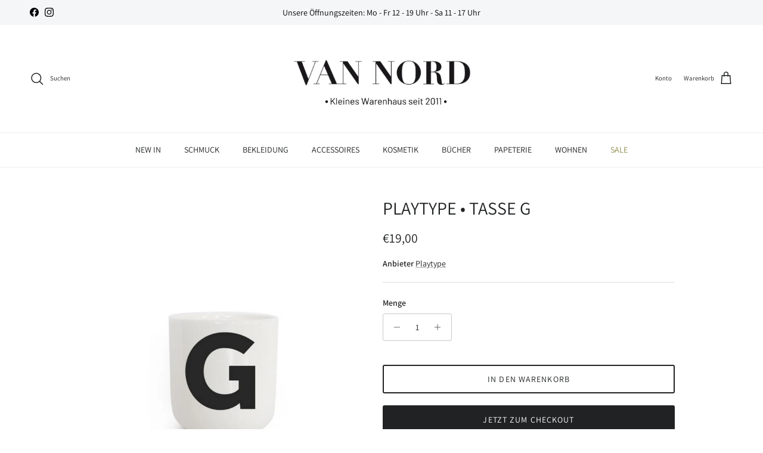

--- FILE ---
content_type: text/html; charset=utf-8
request_url: https://vannord.com/products/playtype-tasse-g
body_size: 25019
content:
<!doctype html>
<html class="no-js" lang="de" dir="ltr">
<head><meta charset="utf-8">
<meta name="viewport" content="width=device-width,initial-scale=1">
<title>Playtype • Tasse G &ndash; VAN NORD Store</title><link rel="canonical" href="https://vannord.com/products/playtype-tasse-g"><link rel="icon" href="//vannord.com/cdn/shop/files/Bildschirmfoto_2025-02-13_um_12.49.10.png?crop=center&height=48&v=1739447421&width=48" type="image/png">
  <link rel="apple-touch-icon" href="//vannord.com/cdn/shop/files/Bildschirmfoto_2025-02-13_um_12.49.10.png?crop=center&height=180&v=1739447421&width=180"><meta name="description" content="Playtype ist eine in Kopenhagen ansässige Designagentur für Typografie. Die Tassen lassen sich für viele unterschiedliche Anlässe verschenken, können als Becher, Stiftehalter oder Blumentopf genutzt werden; der Fantasie sind keine Grenzen gesetzt. Ein Klassiker!Durchmesser: 7,5  cmHöhe: 8 cm Spülmaschinenfest"><meta property="og:site_name" content="VAN NORD Store">
<meta property="og:url" content="https://vannord.com/products/playtype-tasse-g">
<meta property="og:title" content="Playtype • Tasse G">
<meta property="og:type" content="product">
<meta property="og:description" content="Playtype ist eine in Kopenhagen ansässige Designagentur für Typografie. Die Tassen lassen sich für viele unterschiedliche Anlässe verschenken, können als Becher, Stiftehalter oder Blumentopf genutzt werden; der Fantasie sind keine Grenzen gesetzt. Ein Klassiker!Durchmesser: 7,5  cmHöhe: 8 cm Spülmaschinenfest"><meta property="og:image" content="http://vannord.com/cdn/shop/files/Design_ohne_Titel_20_8c91f5b4-cb18-48df-98de-1f005d137198.png?crop=center&height=1200&v=1720621826&width=1200">
  <meta property="og:image:secure_url" content="https://vannord.com/cdn/shop/files/Design_ohne_Titel_20_8c91f5b4-cb18-48df-98de-1f005d137198.png?crop=center&height=1200&v=1720621826&width=1200">
  <meta property="og:image:width" content="945">
  <meta property="og:image:height" content="1181"><meta property="og:price:amount" content="19,00">
  <meta property="og:price:currency" content="EUR"><meta name="twitter:card" content="summary_large_image">
<meta name="twitter:title" content="Playtype • Tasse G">
<meta name="twitter:description" content="Playtype ist eine in Kopenhagen ansässige Designagentur für Typografie. Die Tassen lassen sich für viele unterschiedliche Anlässe verschenken, können als Becher, Stiftehalter oder Blumentopf genutzt werden; der Fantasie sind keine Grenzen gesetzt. Ein Klassiker!Durchmesser: 7,5  cmHöhe: 8 cm Spülmaschinenfest">
<style>@font-face {
  font-family: Assistant;
  font-weight: 400;
  font-style: normal;
  font-display: fallback;
  src: url("//vannord.com/cdn/fonts/assistant/assistant_n4.9120912a469cad1cc292572851508ca49d12e768.woff2") format("woff2"),
       url("//vannord.com/cdn/fonts/assistant/assistant_n4.6e9875ce64e0fefcd3f4446b7ec9036b3ddd2985.woff") format("woff");
}
@font-face {
  font-family: Assistant;
  font-weight: 700;
  font-style: normal;
  font-display: fallback;
  src: url("//vannord.com/cdn/fonts/assistant/assistant_n7.bf44452348ec8b8efa3aa3068825305886b1c83c.woff2") format("woff2"),
       url("//vannord.com/cdn/fonts/assistant/assistant_n7.0c887fee83f6b3bda822f1150b912c72da0f7b64.woff") format("woff");
}
@font-face {
  font-family: Assistant;
  font-weight: 500;
  font-style: normal;
  font-display: fallback;
  src: url("//vannord.com/cdn/fonts/assistant/assistant_n5.26caedc0c0f332f957d0fb6b24adee050844cce5.woff2") format("woff2"),
       url("//vannord.com/cdn/fonts/assistant/assistant_n5.d09f0488bf8aadd48534c94ac3f185fbc9ddb168.woff") format("woff");
}
@font-face {
  font-family: Assistant;
  font-weight: 400;
  font-style: normal;
  font-display: fallback;
  src: url("//vannord.com/cdn/fonts/assistant/assistant_n4.9120912a469cad1cc292572851508ca49d12e768.woff2") format("woff2"),
       url("//vannord.com/cdn/fonts/assistant/assistant_n4.6e9875ce64e0fefcd3f4446b7ec9036b3ddd2985.woff") format("woff");
}
@font-face {
  font-family: Assistant;
  font-weight: 400;
  font-style: normal;
  font-display: fallback;
  src: url("//vannord.com/cdn/fonts/assistant/assistant_n4.9120912a469cad1cc292572851508ca49d12e768.woff2") format("woff2"),
       url("//vannord.com/cdn/fonts/assistant/assistant_n4.6e9875ce64e0fefcd3f4446b7ec9036b3ddd2985.woff") format("woff");
}
@font-face {
  font-family: Assistant;
  font-weight: 400;
  font-style: normal;
  font-display: fallback;
  src: url("//vannord.com/cdn/fonts/assistant/assistant_n4.9120912a469cad1cc292572851508ca49d12e768.woff2") format("woff2"),
       url("//vannord.com/cdn/fonts/assistant/assistant_n4.6e9875ce64e0fefcd3f4446b7ec9036b3ddd2985.woff") format("woff");
}
@font-face {
  font-family: Assistant;
  font-weight: 600;
  font-style: normal;
  font-display: fallback;
  src: url("//vannord.com/cdn/fonts/assistant/assistant_n6.b2cbcfa81550fc99b5d970d0ef582eebcbac24e0.woff2") format("woff2"),
       url("//vannord.com/cdn/fonts/assistant/assistant_n6.5dced1e1f897f561a8304b6ef1c533d81fd1c6e0.woff") format("woff");
}
:root {
  --page-container-width:          1100px;
  --reading-container-width:       720px;
  --divider-opacity:               0.14;
  --gutter-large:                  30px;
  --gutter-desktop:                20px;
  --gutter-mobile:                 16px;
  --section-padding:               50px;
  --larger-section-padding:        80px;
  --larger-section-padding-mobile: 60px;
  --largest-section-padding:       110px;
  --aos-animate-duration:          0.6s;

  --base-font-family:              Assistant, sans-serif;
  --base-font-weight:              400;
  --base-font-style:               normal;
  --heading-font-family:           Assistant, sans-serif;
  --heading-font-weight:           400;
  --heading-font-style:            normal;
  --heading-font-letter-spacing:   normal;
  --logo-font-family:              Assistant, sans-serif;
  --logo-font-weight:              400;
  --logo-font-style:               normal;
  --nav-font-family:               Assistant, sans-serif;
  --nav-font-weight:               400;
  --nav-font-style:                normal;

  --base-text-size:14px;
  --base-line-height:              1.6;
  --input-text-size:16px;
  --smaller-text-size-1:11px;
  --smaller-text-size-2:14px;
  --smaller-text-size-3:11px;
  --smaller-text-size-4:10px;
  --larger-text-size:30px;
  --super-large-text-size:53px;
  --super-large-mobile-text-size:24px;
  --larger-mobile-text-size:24px;
  --logo-text-size:24px;--btn-letter-spacing: 0.08em;
    --btn-text-transform: uppercase;
    --button-text-size: 12px;
    --quickbuy-button-text-size: 12;
    --small-feature-link-font-size: 0.75em;
    --input-btn-padding-top: 1.2em;
    --input-btn-padding-bottom: 1.2em;--heading-text-transform:uppercase;
  --nav-text-size:                      14px;
  --mobile-menu-font-weight:            600;

  --body-bg-color:                      255 255 255;
  --bg-color:                           255 255 255;
  --body-text-color:                    32 34 35;
  --text-color:                         32 34 35;

  --header-text-col:                    #202223;--header-text-hover-col:             var(--main-nav-link-hover-col);--header-bg-col:                     #ffffff;
  --heading-color:                     32 34 35;
  --body-heading-color:                32 34 35;
  --heading-divider-col:               #eeeeee;

  --logo-col:                          #202223;
  --main-nav-bg:                       #ffffff;
  --main-nav-link-col:                 #202223;
  --main-nav-link-hover-col:           #202223;
  --main-nav-link-featured-col:        #8e8a4b;

  --link-color:                        32 34 35;
  --body-link-color:                   32 34 35;

  --btn-bg-color:                        32 34 35;
  --btn-bg-hover-color:                  142 138 75;
  --btn-border-color:                    32 34 35;
  --btn-border-hover-color:              142 138 75;
  --btn-text-color:                      255 255 255;
  --btn-text-hover-color:                255 255 255;--btn-alt-bg-color:                    255 255 255;
  --btn-alt-text-color:                  32 34 35;
  --btn-alt-border-color:                32 34 35;
  --btn-alt-border-hover-color:          32 34 35;--btn-ter-bg-color:                    235 235 235;
  --btn-ter-text-color:                  0 0 0;
  --btn-ter-bg-hover-color:              32 34 35;
  --btn-ter-text-hover-color:            255 255 255;--btn-border-radius: 3px;
    --btn-inspired-border-radius: 3px;--color-scheme-default:                             #ffffff;
  --color-scheme-default-color:                       255 255 255;
  --color-scheme-default-text-color:                  32 34 35;
  --color-scheme-default-head-color:                  32 34 35;
  --color-scheme-default-link-color:                  32 34 35;
  --color-scheme-default-btn-text-color:              255 255 255;
  --color-scheme-default-btn-text-hover-color:        255 255 255;
  --color-scheme-default-btn-bg-color:                32 34 35;
  --color-scheme-default-btn-bg-hover-color:          142 138 75;
  --color-scheme-default-btn-border-color:            32 34 35;
  --color-scheme-default-btn-border-hover-color:      142 138 75;
  --color-scheme-default-btn-alt-text-color:          32 34 35;
  --color-scheme-default-btn-alt-bg-color:            255 255 255;
  --color-scheme-default-btn-alt-border-color:        32 34 35;
  --color-scheme-default-btn-alt-border-hover-color:  32 34 35;

  --color-scheme-1:                             #eeeeee;
  --color-scheme-1-color:                       238 238 238;
  --color-scheme-1-text-color:                  109 113 117;
  --color-scheme-1-head-color:                  32 34 35;
  --color-scheme-1-link-color:                  32 34 35;
  --color-scheme-1-btn-text-color:              255 255 255;
  --color-scheme-1-btn-text-hover-color:        255 255 255;
  --color-scheme-1-btn-bg-color:                0 0 0;
  --color-scheme-1-btn-bg-hover-color:          32 34 35;
  --color-scheme-1-btn-border-color:            0 0 0;
  --color-scheme-1-btn-border-hover-color:      32 34 35;
  --color-scheme-1-btn-alt-text-color:          0 0 0;
  --color-scheme-1-btn-alt-bg-color:            255 255 255;
  --color-scheme-1-btn-alt-border-color:        0 0 0;
  --color-scheme-1-btn-alt-border-hover-color:  0 0 0;

  --color-scheme-2:                             #f6f6f6;
  --color-scheme-2-color:                       246 246 246;
  --color-scheme-2-text-color:                  109 113 117;
  --color-scheme-2-head-color:                  32 34 35;
  --color-scheme-2-link-color:                  32 34 35;
  --color-scheme-2-btn-text-color:              255 255 255;
  --color-scheme-2-btn-text-hover-color:        255 255 255;
  --color-scheme-2-btn-bg-color:                0 0 0;
  --color-scheme-2-btn-bg-hover-color:          32 34 35;
  --color-scheme-2-btn-border-color:            0 0 0;
  --color-scheme-2-btn-border-hover-color:      32 34 35;
  --color-scheme-2-btn-alt-text-color:          0 0 0;
  --color-scheme-2-btn-alt-bg-color:            255 255 255;
  --color-scheme-2-btn-alt-border-color:        0 0 0;
  --color-scheme-2-btn-alt-border-hover-color:  0 0 0;

  /* Shop Pay payment terms */
  --payment-terms-background-color:    #ffffff;--quickbuy-bg: 238 238 238;--body-input-background-color:       rgb(var(--body-bg-color));
  --input-background-color:            rgb(var(--body-bg-color));
  --body-input-text-color:             var(--body-text-color);
  --input-text-color:                  var(--body-text-color);
  --body-input-border-color:           rgb(199, 200, 200);
  --input-border-color:                rgb(199, 200, 200);
  --input-border-color-hover:          rgb(132, 133, 134);
  --input-border-color-active:         rgb(32, 34, 35);

  --swatch-cross-svg:                  url("data:image/svg+xml,%3Csvg xmlns='http://www.w3.org/2000/svg' width='240' height='240' viewBox='0 0 24 24' fill='none' stroke='rgb(199, 200, 200)' stroke-width='0.09' preserveAspectRatio='none' %3E%3Cline x1='24' y1='0' x2='0' y2='24'%3E%3C/line%3E%3C/svg%3E");
  --swatch-cross-hover:                url("data:image/svg+xml,%3Csvg xmlns='http://www.w3.org/2000/svg' width='240' height='240' viewBox='0 0 24 24' fill='none' stroke='rgb(132, 133, 134)' stroke-width='0.09' preserveAspectRatio='none' %3E%3Cline x1='24' y1='0' x2='0' y2='24'%3E%3C/line%3E%3C/svg%3E");
  --swatch-cross-active:               url("data:image/svg+xml,%3Csvg xmlns='http://www.w3.org/2000/svg' width='240' height='240' viewBox='0 0 24 24' fill='none' stroke='rgb(32, 34, 35)' stroke-width='0.09' preserveAspectRatio='none' %3E%3Cline x1='24' y1='0' x2='0' y2='24'%3E%3C/line%3E%3C/svg%3E");

  --footer-divider-col:                #eeeeee;
  --footer-text-col:                   32 34 35;
  --footer-heading-col:                32 34 35;
  --footer-bg-col:                     255 255 255;--product-label-overlay-justify: flex-start;--product-label-overlay-align: flex-end;--product-label-overlay-reduction-text:   #c4293d;
  --product-label-overlay-reduction-bg:     #ffffff;
  --product-label-overlay-reduction-text-weight: 600;
  --product-label-overlay-stock-text:       #6d7175;
  --product-label-overlay-stock-bg:         #ffffff;
  --product-label-overlay-new-text:         #000000;
  --product-label-overlay-new-bg:           #e2e2e2;
  --product-label-overlay-meta-text:        #ffffff;
  --product-label-overlay-meta-bg:          #202223;
  --product-label-sale-text:                #202223;
  --product-label-sold-text:                #202223;
  --product-label-preorder-text:            #202223;

  --product-block-crop-align:               center;

  
  --product-block-price-align:              center;
  --product-block-price-item-margin-start:  .25rem;
  --product-block-price-item-margin-end:    .25rem;
  

  

  --collection-block-image-position:   center center;

  --swatch-picker-image-size:          60px;
  --swatch-crop-align:                 center center;

  --image-overlay-text-color:          226 226 226;--image-overlay-bg:                  rgba(0, 0, 0, 0.1);
  --image-overlay-shadow-start:        rgb(0 0 0 / 0.15);
  --image-overlay-box-opacity:         1.0;--product-inventory-ok-box-color:            #f2faf0;
  --product-inventory-ok-text-color:           #108043;
  --product-inventory-ok-icon-box-fill-color:  #fff;
  --product-inventory-low-box-color:           #fcf1cd;
  --product-inventory-low-text-color:          #dd9a1a;
  --product-inventory-low-icon-box-fill-color: #fff;
  --product-inventory-low-text-color-channels: 16, 128, 67;
  --product-inventory-ok-text-color-channels:  221, 154, 26;

  --rating-star-color: 246 165 41;--overlay-align-left: start;
    --overlay-align-right: end;}html[dir=rtl] {
  --overlay-right-text-m-left: 0;
  --overlay-right-text-m-right: auto;
  --overlay-left-shadow-left-left: 15%;
  --overlay-left-shadow-left-right: -50%;
  --overlay-left-shadow-right-left: -85%;
  --overlay-left-shadow-right-right: 0;
}.image-overlay--bg-box .text-overlay .text-overlay__text {
    --image-overlay-box-bg: 255 255 255;
    --heading-color: var(--body-heading-color);
    --text-color: var(--body-text-color);
    --link-color: var(--body-link-color);
  }::selection {
    background: rgb(var(--body-heading-color));
    color: rgb(var(--body-bg-color));
  }
  ::-moz-selection {
    background: rgb(var(--body-heading-color));
    color: rgb(var(--body-bg-color));
  }.use-color-scheme--default {
  --product-label-sale-text:           #202223;
  --product-label-sold-text:           #202223;
  --product-label-preorder-text:       #202223;
  --input-background-color:            rgb(var(--body-bg-color));
  --input-text-color:                  var(--body-input-text-color);
  --input-border-color:                rgb(199, 200, 200);
  --input-border-color-hover:          rgb(132, 133, 134);
  --input-border-color-active:         rgb(32, 34, 35);
}</style>

  <link href="//vannord.com/cdn/shop/t/18/assets/main.css?v=59812818702299870031767026430" rel="stylesheet" type="text/css" media="all" />
<link rel="preload" as="font" href="//vannord.com/cdn/fonts/assistant/assistant_n4.9120912a469cad1cc292572851508ca49d12e768.woff2" type="font/woff2" crossorigin><link rel="preload" as="font" href="//vannord.com/cdn/fonts/assistant/assistant_n4.9120912a469cad1cc292572851508ca49d12e768.woff2" type="font/woff2" crossorigin><script>
    document.documentElement.className = document.documentElement.className.replace('no-js', 'js');

    window.theme = {
      info: {
        name: 'Symmetry',
        version: '8.1.1'
      },
      device: {
        hasTouch: window.matchMedia('(any-pointer: coarse)').matches,
        hasHover: window.matchMedia('(hover: hover)').matches
      },
      mediaQueries: {
        md: '(min-width: 768px)',
        productMediaCarouselBreak: '(min-width: 1041px)'
      },
      routes: {
        base: 'https://vannord.com',
        cart: '/cart',
        cartAdd: '/cart/add.js',
        cartUpdate: '/cart/update.js',
        predictiveSearch: '/search/suggest'
      },
      strings: {
        cartTermsConfirmation: "Sie müssen den Nutzungsbedingungen zustimmen, bevor Sie fortfahren.",
        cartItemsQuantityError: "Du kannst deinem Warenkorb nur [QUANTITY] Stück dieses Artikels hinzufügen.",
        generalSearchViewAll: "Alle Suchergebnisse anzeigen",
        noStock: "Ausverkauft",
        noVariant: "Nicht verfügbar",
        productsProductChooseA: "Wähle ein",
        generalSearchPages: "Seiten",
        generalSearchNoResultsWithoutTerms: "Leider haben wir keine Ergebnisse gefunden",
        shippingCalculator: {
          singleRate: "Es ist eine Versandrate verfügbar für:",
          multipleRates: "Versandkosten verfügbar, beginnend bei:",
          noRates: "Wir liefern nicht an dieses Ziel."
        },
        regularPrice: "Normaler Preis",
        salePrice: "Verkaufspreis"
      },
      settings: {
        moneyWithCurrencyFormat: "€{{amount_with_comma_separator}} EUR",
        cartType: "drawer",
        afterAddToCart: "notification",
        quickbuyStyle: "button",
        externalLinksNewTab: true,
        internalLinksSmoothScroll: true
      }
    }

    theme.inlineNavigationCheck = function() {
      var pageHeader = document.querySelector('.pageheader'),
          inlineNavContainer = pageHeader.querySelector('.logo-area__left__inner'),
          inlineNav = inlineNavContainer.querySelector('.navigation--left');
      if (inlineNav && getComputedStyle(inlineNav).display != 'none') {
        var inlineMenuCentered = document.querySelector('.pageheader--layout-inline-menu-center'),
            logoContainer = document.querySelector('.logo-area__middle__inner');
        if(inlineMenuCentered) {
          var rightWidth = document.querySelector('.logo-area__right__inner').clientWidth,
              middleWidth = logoContainer.clientWidth,
              logoArea = document.querySelector('.logo-area'),
              computedLogoAreaStyle = getComputedStyle(logoArea),
              logoAreaInnerWidth = logoArea.clientWidth - Math.ceil(parseFloat(computedLogoAreaStyle.paddingLeft)) - Math.ceil(parseFloat(computedLogoAreaStyle.paddingRight)),
              availableNavWidth = logoAreaInnerWidth - Math.max(rightWidth, middleWidth) * 2 - 40;
          inlineNavContainer.style.maxWidth = availableNavWidth + 'px';
        }

        var firstInlineNavLink = inlineNav.querySelector('.navigation__item:first-child'),
            lastInlineNavLink = inlineNav.querySelector('.navigation__item:last-child');
        if (lastInlineNavLink) {
          var inlineNavWidth = null;
          if(document.querySelector('html[dir=rtl]')) {
            inlineNavWidth = firstInlineNavLink.offsetLeft - lastInlineNavLink.offsetLeft + firstInlineNavLink.offsetWidth;
          } else {
            inlineNavWidth = lastInlineNavLink.offsetLeft - firstInlineNavLink.offsetLeft + lastInlineNavLink.offsetWidth;
          }
          if (inlineNavContainer.offsetWidth >= inlineNavWidth) {
            pageHeader.classList.add('pageheader--layout-inline-permitted');
            var tallLogo = logoContainer.clientHeight > lastInlineNavLink.clientHeight + 20;
            if (tallLogo) {
              inlineNav.classList.add('navigation--tight-underline');
            } else {
              inlineNav.classList.remove('navigation--tight-underline');
            }
          } else {
            pageHeader.classList.remove('pageheader--layout-inline-permitted');
          }
        }
      }
    };

    theme.setInitialHeaderHeightProperty = () => {
      const section = document.querySelector('.section-header');
      if (section) {
        document.documentElement.style.setProperty('--theme-header-height', Math.ceil(section.clientHeight) + 'px');
      }
    };
  </script>

  <script src="//vannord.com/cdn/shop/t/18/assets/main.js?v=25831844697274821701767026430" defer></script>
    <script src="//vannord.com/cdn/shop/t/18/assets/animate-on-scroll.js?v=15249566486942820451767026429" defer></script>
    <link href="//vannord.com/cdn/shop/t/18/assets/animate-on-scroll.css?v=135962721104954213331767026429" rel="stylesheet" type="text/css" media="all" />
  

  <script>window.performance && window.performance.mark && window.performance.mark('shopify.content_for_header.start');</script><meta id="shopify-digital-wallet" name="shopify-digital-wallet" content="/1062010916/digital_wallets/dialog">
<meta name="shopify-checkout-api-token" content="737ee98459984c8678aff27780f51c49">
<meta id="in-context-paypal-metadata" data-shop-id="1062010916" data-venmo-supported="false" data-environment="production" data-locale="de_DE" data-paypal-v4="true" data-currency="EUR">
<link rel="alternate" type="application/json+oembed" href="https://vannord.com/products/playtype-tasse-g.oembed">
<script async="async" src="/checkouts/internal/preloads.js?locale=de-DE"></script>
<script id="shopify-features" type="application/json">{"accessToken":"737ee98459984c8678aff27780f51c49","betas":["rich-media-storefront-analytics"],"domain":"vannord.com","predictiveSearch":true,"shopId":1062010916,"locale":"de"}</script>
<script>var Shopify = Shopify || {};
Shopify.shop = "van-nord-store.myshopify.com";
Shopify.locale = "de";
Shopify.currency = {"active":"EUR","rate":"1.0"};
Shopify.country = "DE";
Shopify.theme = {"name":"Symmetry","id":184305778953,"schema_name":"Symmetry","schema_version":"8.1.1","theme_store_id":568,"role":"main"};
Shopify.theme.handle = "null";
Shopify.theme.style = {"id":null,"handle":null};
Shopify.cdnHost = "vannord.com/cdn";
Shopify.routes = Shopify.routes || {};
Shopify.routes.root = "/";</script>
<script type="module">!function(o){(o.Shopify=o.Shopify||{}).modules=!0}(window);</script>
<script>!function(o){function n(){var o=[];function n(){o.push(Array.prototype.slice.apply(arguments))}return n.q=o,n}var t=o.Shopify=o.Shopify||{};t.loadFeatures=n(),t.autoloadFeatures=n()}(window);</script>
<script id="shop-js-analytics" type="application/json">{"pageType":"product"}</script>
<script defer="defer" async type="module" src="//vannord.com/cdn/shopifycloud/shop-js/modules/v2/client.init-shop-cart-sync_kxAhZfSm.de.esm.js"></script>
<script defer="defer" async type="module" src="//vannord.com/cdn/shopifycloud/shop-js/modules/v2/chunk.common_5BMd6ono.esm.js"></script>
<script type="module">
  await import("//vannord.com/cdn/shopifycloud/shop-js/modules/v2/client.init-shop-cart-sync_kxAhZfSm.de.esm.js");
await import("//vannord.com/cdn/shopifycloud/shop-js/modules/v2/chunk.common_5BMd6ono.esm.js");

  window.Shopify.SignInWithShop?.initShopCartSync?.({"fedCMEnabled":true,"windoidEnabled":true});

</script>
<script>(function() {
  var isLoaded = false;
  function asyncLoad() {
    if (isLoaded) return;
    isLoaded = true;
    var urls = ["https:\/\/chimpstatic.com\/mcjs-connected\/js\/users\/075f9f57e811cc28cf2e11499\/f62eeb2e49a4e2d00c7e57137.js?shop=van-nord-store.myshopify.com"];
    for (var i = 0; i < urls.length; i++) {
      var s = document.createElement('script');
      s.type = 'text/javascript';
      s.async = true;
      s.src = urls[i];
      var x = document.getElementsByTagName('script')[0];
      x.parentNode.insertBefore(s, x);
    }
  };
  if(window.attachEvent) {
    window.attachEvent('onload', asyncLoad);
  } else {
    window.addEventListener('load', asyncLoad, false);
  }
})();</script>
<script id="__st">var __st={"a":1062010916,"offset":3600,"reqid":"dfd1ce96-9e4d-4344-ac5b-864e310dc27c-1768999866","pageurl":"vannord.com\/products\/playtype-tasse-g","u":"ffb1a5d91e30","p":"product","rtyp":"product","rid":4668068855850};</script>
<script>window.ShopifyPaypalV4VisibilityTracking = true;</script>
<script id="captcha-bootstrap">!function(){'use strict';const t='contact',e='account',n='new_comment',o=[[t,t],['blogs',n],['comments',n],[t,'customer']],c=[[e,'customer_login'],[e,'guest_login'],[e,'recover_customer_password'],[e,'create_customer']],r=t=>t.map((([t,e])=>`form[action*='/${t}']:not([data-nocaptcha='true']) input[name='form_type'][value='${e}']`)).join(','),a=t=>()=>t?[...document.querySelectorAll(t)].map((t=>t.form)):[];function s(){const t=[...o],e=r(t);return a(e)}const i='password',u='form_key',d=['recaptcha-v3-token','g-recaptcha-response','h-captcha-response',i],f=()=>{try{return window.sessionStorage}catch{return}},m='__shopify_v',_=t=>t.elements[u];function p(t,e,n=!1){try{const o=window.sessionStorage,c=JSON.parse(o.getItem(e)),{data:r}=function(t){const{data:e,action:n}=t;return t[m]||n?{data:e,action:n}:{data:t,action:n}}(c);for(const[e,n]of Object.entries(r))t.elements[e]&&(t.elements[e].value=n);n&&o.removeItem(e)}catch(o){console.error('form repopulation failed',{error:o})}}const l='form_type',E='cptcha';function T(t){t.dataset[E]=!0}const w=window,h=w.document,L='Shopify',v='ce_forms',y='captcha';let A=!1;((t,e)=>{const n=(g='f06e6c50-85a8-45c8-87d0-21a2b65856fe',I='https://cdn.shopify.com/shopifycloud/storefront-forms-hcaptcha/ce_storefront_forms_captcha_hcaptcha.v1.5.2.iife.js',D={infoText:'Durch hCaptcha geschützt',privacyText:'Datenschutz',termsText:'Allgemeine Geschäftsbedingungen'},(t,e,n)=>{const o=w[L][v],c=o.bindForm;if(c)return c(t,g,e,D).then(n);var r;o.q.push([[t,g,e,D],n]),r=I,A||(h.body.append(Object.assign(h.createElement('script'),{id:'captcha-provider',async:!0,src:r})),A=!0)});var g,I,D;w[L]=w[L]||{},w[L][v]=w[L][v]||{},w[L][v].q=[],w[L][y]=w[L][y]||{},w[L][y].protect=function(t,e){n(t,void 0,e),T(t)},Object.freeze(w[L][y]),function(t,e,n,w,h,L){const[v,y,A,g]=function(t,e,n){const i=e?o:[],u=t?c:[],d=[...i,...u],f=r(d),m=r(i),_=r(d.filter((([t,e])=>n.includes(e))));return[a(f),a(m),a(_),s()]}(w,h,L),I=t=>{const e=t.target;return e instanceof HTMLFormElement?e:e&&e.form},D=t=>v().includes(t);t.addEventListener('submit',(t=>{const e=I(t);if(!e)return;const n=D(e)&&!e.dataset.hcaptchaBound&&!e.dataset.recaptchaBound,o=_(e),c=g().includes(e)&&(!o||!o.value);(n||c)&&t.preventDefault(),c&&!n&&(function(t){try{if(!f())return;!function(t){const e=f();if(!e)return;const n=_(t);if(!n)return;const o=n.value;o&&e.removeItem(o)}(t);const e=Array.from(Array(32),(()=>Math.random().toString(36)[2])).join('');!function(t,e){_(t)||t.append(Object.assign(document.createElement('input'),{type:'hidden',name:u})),t.elements[u].value=e}(t,e),function(t,e){const n=f();if(!n)return;const o=[...t.querySelectorAll(`input[type='${i}']`)].map((({name:t})=>t)),c=[...d,...o],r={};for(const[a,s]of new FormData(t).entries())c.includes(a)||(r[a]=s);n.setItem(e,JSON.stringify({[m]:1,action:t.action,data:r}))}(t,e)}catch(e){console.error('failed to persist form',e)}}(e),e.submit())}));const S=(t,e)=>{t&&!t.dataset[E]&&(n(t,e.some((e=>e===t))),T(t))};for(const o of['focusin','change'])t.addEventListener(o,(t=>{const e=I(t);D(e)&&S(e,y())}));const B=e.get('form_key'),M=e.get(l),P=B&&M;t.addEventListener('DOMContentLoaded',(()=>{const t=y();if(P)for(const e of t)e.elements[l].value===M&&p(e,B);[...new Set([...A(),...v().filter((t=>'true'===t.dataset.shopifyCaptcha))])].forEach((e=>S(e,t)))}))}(h,new URLSearchParams(w.location.search),n,t,e,['guest_login'])})(!0,!0)}();</script>
<script integrity="sha256-4kQ18oKyAcykRKYeNunJcIwy7WH5gtpwJnB7kiuLZ1E=" data-source-attribution="shopify.loadfeatures" defer="defer" src="//vannord.com/cdn/shopifycloud/storefront/assets/storefront/load_feature-a0a9edcb.js" crossorigin="anonymous"></script>
<script data-source-attribution="shopify.dynamic_checkout.dynamic.init">var Shopify=Shopify||{};Shopify.PaymentButton=Shopify.PaymentButton||{isStorefrontPortableWallets:!0,init:function(){window.Shopify.PaymentButton.init=function(){};var t=document.createElement("script");t.src="https://vannord.com/cdn/shopifycloud/portable-wallets/latest/portable-wallets.de.js",t.type="module",document.head.appendChild(t)}};
</script>
<script data-source-attribution="shopify.dynamic_checkout.buyer_consent">
  function portableWalletsHideBuyerConsent(e){var t=document.getElementById("shopify-buyer-consent"),n=document.getElementById("shopify-subscription-policy-button");t&&n&&(t.classList.add("hidden"),t.setAttribute("aria-hidden","true"),n.removeEventListener("click",e))}function portableWalletsShowBuyerConsent(e){var t=document.getElementById("shopify-buyer-consent"),n=document.getElementById("shopify-subscription-policy-button");t&&n&&(t.classList.remove("hidden"),t.removeAttribute("aria-hidden"),n.addEventListener("click",e))}window.Shopify?.PaymentButton&&(window.Shopify.PaymentButton.hideBuyerConsent=portableWalletsHideBuyerConsent,window.Shopify.PaymentButton.showBuyerConsent=portableWalletsShowBuyerConsent);
</script>
<script>
  function portableWalletsCleanup(e){e&&e.src&&console.error("Failed to load portable wallets script "+e.src);var t=document.querySelectorAll("shopify-accelerated-checkout .shopify-payment-button__skeleton, shopify-accelerated-checkout-cart .wallet-cart-button__skeleton"),e=document.getElementById("shopify-buyer-consent");for(let e=0;e<t.length;e++)t[e].remove();e&&e.remove()}function portableWalletsNotLoadedAsModule(e){e instanceof ErrorEvent&&"string"==typeof e.message&&e.message.includes("import.meta")&&"string"==typeof e.filename&&e.filename.includes("portable-wallets")&&(window.removeEventListener("error",portableWalletsNotLoadedAsModule),window.Shopify.PaymentButton.failedToLoad=e,"loading"===document.readyState?document.addEventListener("DOMContentLoaded",window.Shopify.PaymentButton.init):window.Shopify.PaymentButton.init())}window.addEventListener("error",portableWalletsNotLoadedAsModule);
</script>

<script type="module" src="https://vannord.com/cdn/shopifycloud/portable-wallets/latest/portable-wallets.de.js" onError="portableWalletsCleanup(this)" crossorigin="anonymous"></script>
<script nomodule>
  document.addEventListener("DOMContentLoaded", portableWalletsCleanup);
</script>

<link id="shopify-accelerated-checkout-styles" rel="stylesheet" media="screen" href="https://vannord.com/cdn/shopifycloud/portable-wallets/latest/accelerated-checkout-backwards-compat.css" crossorigin="anonymous">
<style id="shopify-accelerated-checkout-cart">
        #shopify-buyer-consent {
  margin-top: 1em;
  display: inline-block;
  width: 100%;
}

#shopify-buyer-consent.hidden {
  display: none;
}

#shopify-subscription-policy-button {
  background: none;
  border: none;
  padding: 0;
  text-decoration: underline;
  font-size: inherit;
  cursor: pointer;
}

#shopify-subscription-policy-button::before {
  box-shadow: none;
}

      </style>
<script id="sections-script" data-sections="related-products,footer" defer="defer" src="//vannord.com/cdn/shop/t/18/compiled_assets/scripts.js?v=5262"></script>
<script>window.performance && window.performance.mark && window.performance.mark('shopify.content_for_header.end');</script>
<!-- CC Custom Head Start --><!-- CC Custom Head End --><!-- BEGIN app block: shopify://apps/consentmo-gdpr/blocks/gdpr_cookie_consent/4fbe573f-a377-4fea-9801-3ee0858cae41 -->


<!-- END app block --><script src="https://cdn.shopify.com/extensions/019bdfaa-5e81-7f89-b3e7-85feb0669160/consentmo-gdpr-580/assets/consentmo_cookie_consent.js" type="text/javascript" defer="defer"></script>
<link href="https://monorail-edge.shopifysvc.com" rel="dns-prefetch">
<script>(function(){if ("sendBeacon" in navigator && "performance" in window) {try {var session_token_from_headers = performance.getEntriesByType('navigation')[0].serverTiming.find(x => x.name == '_s').description;} catch {var session_token_from_headers = undefined;}var session_cookie_matches = document.cookie.match(/_shopify_s=([^;]*)/);var session_token_from_cookie = session_cookie_matches && session_cookie_matches.length === 2 ? session_cookie_matches[1] : "";var session_token = session_token_from_headers || session_token_from_cookie || "";function handle_abandonment_event(e) {var entries = performance.getEntries().filter(function(entry) {return /monorail-edge.shopifysvc.com/.test(entry.name);});if (!window.abandonment_tracked && entries.length === 0) {window.abandonment_tracked = true;var currentMs = Date.now();var navigation_start = performance.timing.navigationStart;var payload = {shop_id: 1062010916,url: window.location.href,navigation_start,duration: currentMs - navigation_start,session_token,page_type: "product"};window.navigator.sendBeacon("https://monorail-edge.shopifysvc.com/v1/produce", JSON.stringify({schema_id: "online_store_buyer_site_abandonment/1.1",payload: payload,metadata: {event_created_at_ms: currentMs,event_sent_at_ms: currentMs}}));}}window.addEventListener('pagehide', handle_abandonment_event);}}());</script>
<script id="web-pixels-manager-setup">(function e(e,d,r,n,o){if(void 0===o&&(o={}),!Boolean(null===(a=null===(i=window.Shopify)||void 0===i?void 0:i.analytics)||void 0===a?void 0:a.replayQueue)){var i,a;window.Shopify=window.Shopify||{};var t=window.Shopify;t.analytics=t.analytics||{};var s=t.analytics;s.replayQueue=[],s.publish=function(e,d,r){return s.replayQueue.push([e,d,r]),!0};try{self.performance.mark("wpm:start")}catch(e){}var l=function(){var e={modern:/Edge?\/(1{2}[4-9]|1[2-9]\d|[2-9]\d{2}|\d{4,})\.\d+(\.\d+|)|Firefox\/(1{2}[4-9]|1[2-9]\d|[2-9]\d{2}|\d{4,})\.\d+(\.\d+|)|Chrom(ium|e)\/(9{2}|\d{3,})\.\d+(\.\d+|)|(Maci|X1{2}).+ Version\/(15\.\d+|(1[6-9]|[2-9]\d|\d{3,})\.\d+)([,.]\d+|)( \(\w+\)|)( Mobile\/\w+|) Safari\/|Chrome.+OPR\/(9{2}|\d{3,})\.\d+\.\d+|(CPU[ +]OS|iPhone[ +]OS|CPU[ +]iPhone|CPU IPhone OS|CPU iPad OS)[ +]+(15[._]\d+|(1[6-9]|[2-9]\d|\d{3,})[._]\d+)([._]\d+|)|Android:?[ /-](13[3-9]|1[4-9]\d|[2-9]\d{2}|\d{4,})(\.\d+|)(\.\d+|)|Android.+Firefox\/(13[5-9]|1[4-9]\d|[2-9]\d{2}|\d{4,})\.\d+(\.\d+|)|Android.+Chrom(ium|e)\/(13[3-9]|1[4-9]\d|[2-9]\d{2}|\d{4,})\.\d+(\.\d+|)|SamsungBrowser\/([2-9]\d|\d{3,})\.\d+/,legacy:/Edge?\/(1[6-9]|[2-9]\d|\d{3,})\.\d+(\.\d+|)|Firefox\/(5[4-9]|[6-9]\d|\d{3,})\.\d+(\.\d+|)|Chrom(ium|e)\/(5[1-9]|[6-9]\d|\d{3,})\.\d+(\.\d+|)([\d.]+$|.*Safari\/(?![\d.]+ Edge\/[\d.]+$))|(Maci|X1{2}).+ Version\/(10\.\d+|(1[1-9]|[2-9]\d|\d{3,})\.\d+)([,.]\d+|)( \(\w+\)|)( Mobile\/\w+|) Safari\/|Chrome.+OPR\/(3[89]|[4-9]\d|\d{3,})\.\d+\.\d+|(CPU[ +]OS|iPhone[ +]OS|CPU[ +]iPhone|CPU IPhone OS|CPU iPad OS)[ +]+(10[._]\d+|(1[1-9]|[2-9]\d|\d{3,})[._]\d+)([._]\d+|)|Android:?[ /-](13[3-9]|1[4-9]\d|[2-9]\d{2}|\d{4,})(\.\d+|)(\.\d+|)|Mobile Safari.+OPR\/([89]\d|\d{3,})\.\d+\.\d+|Android.+Firefox\/(13[5-9]|1[4-9]\d|[2-9]\d{2}|\d{4,})\.\d+(\.\d+|)|Android.+Chrom(ium|e)\/(13[3-9]|1[4-9]\d|[2-9]\d{2}|\d{4,})\.\d+(\.\d+|)|Android.+(UC? ?Browser|UCWEB|U3)[ /]?(15\.([5-9]|\d{2,})|(1[6-9]|[2-9]\d|\d{3,})\.\d+)\.\d+|SamsungBrowser\/(5\.\d+|([6-9]|\d{2,})\.\d+)|Android.+MQ{2}Browser\/(14(\.(9|\d{2,})|)|(1[5-9]|[2-9]\d|\d{3,})(\.\d+|))(\.\d+|)|K[Aa][Ii]OS\/(3\.\d+|([4-9]|\d{2,})\.\d+)(\.\d+|)/},d=e.modern,r=e.legacy,n=navigator.userAgent;return n.match(d)?"modern":n.match(r)?"legacy":"unknown"}(),u="modern"===l?"modern":"legacy",c=(null!=n?n:{modern:"",legacy:""})[u],f=function(e){return[e.baseUrl,"/wpm","/b",e.hashVersion,"modern"===e.buildTarget?"m":"l",".js"].join("")}({baseUrl:d,hashVersion:r,buildTarget:u}),m=function(e){var d=e.version,r=e.bundleTarget,n=e.surface,o=e.pageUrl,i=e.monorailEndpoint;return{emit:function(e){var a=e.status,t=e.errorMsg,s=(new Date).getTime(),l=JSON.stringify({metadata:{event_sent_at_ms:s},events:[{schema_id:"web_pixels_manager_load/3.1",payload:{version:d,bundle_target:r,page_url:o,status:a,surface:n,error_msg:t},metadata:{event_created_at_ms:s}}]});if(!i)return console&&console.warn&&console.warn("[Web Pixels Manager] No Monorail endpoint provided, skipping logging."),!1;try{return self.navigator.sendBeacon.bind(self.navigator)(i,l)}catch(e){}var u=new XMLHttpRequest;try{return u.open("POST",i,!0),u.setRequestHeader("Content-Type","text/plain"),u.send(l),!0}catch(e){return console&&console.warn&&console.warn("[Web Pixels Manager] Got an unhandled error while logging to Monorail."),!1}}}}({version:r,bundleTarget:l,surface:e.surface,pageUrl:self.location.href,monorailEndpoint:e.monorailEndpoint});try{o.browserTarget=l,function(e){var d=e.src,r=e.async,n=void 0===r||r,o=e.onload,i=e.onerror,a=e.sri,t=e.scriptDataAttributes,s=void 0===t?{}:t,l=document.createElement("script"),u=document.querySelector("head"),c=document.querySelector("body");if(l.async=n,l.src=d,a&&(l.integrity=a,l.crossOrigin="anonymous"),s)for(var f in s)if(Object.prototype.hasOwnProperty.call(s,f))try{l.dataset[f]=s[f]}catch(e){}if(o&&l.addEventListener("load",o),i&&l.addEventListener("error",i),u)u.appendChild(l);else{if(!c)throw new Error("Did not find a head or body element to append the script");c.appendChild(l)}}({src:f,async:!0,onload:function(){if(!function(){var e,d;return Boolean(null===(d=null===(e=window.Shopify)||void 0===e?void 0:e.analytics)||void 0===d?void 0:d.initialized)}()){var d=window.webPixelsManager.init(e)||void 0;if(d){var r=window.Shopify.analytics;r.replayQueue.forEach((function(e){var r=e[0],n=e[1],o=e[2];d.publishCustomEvent(r,n,o)})),r.replayQueue=[],r.publish=d.publishCustomEvent,r.visitor=d.visitor,r.initialized=!0}}},onerror:function(){return m.emit({status:"failed",errorMsg:"".concat(f," has failed to load")})},sri:function(e){var d=/^sha384-[A-Za-z0-9+/=]+$/;return"string"==typeof e&&d.test(e)}(c)?c:"",scriptDataAttributes:o}),m.emit({status:"loading"})}catch(e){m.emit({status:"failed",errorMsg:(null==e?void 0:e.message)||"Unknown error"})}}})({shopId: 1062010916,storefrontBaseUrl: "https://vannord.com",extensionsBaseUrl: "https://extensions.shopifycdn.com/cdn/shopifycloud/web-pixels-manager",monorailEndpoint: "https://monorail-edge.shopifysvc.com/unstable/produce_batch",surface: "storefront-renderer",enabledBetaFlags: ["2dca8a86"],webPixelsConfigList: [{"id":"shopify-app-pixel","configuration":"{}","eventPayloadVersion":"v1","runtimeContext":"STRICT","scriptVersion":"0450","apiClientId":"shopify-pixel","type":"APP","privacyPurposes":["ANALYTICS","MARKETING"]},{"id":"shopify-custom-pixel","eventPayloadVersion":"v1","runtimeContext":"LAX","scriptVersion":"0450","apiClientId":"shopify-pixel","type":"CUSTOM","privacyPurposes":["ANALYTICS","MARKETING"]}],isMerchantRequest: false,initData: {"shop":{"name":"VAN NORD Store","paymentSettings":{"currencyCode":"EUR"},"myshopifyDomain":"van-nord-store.myshopify.com","countryCode":"DE","storefrontUrl":"https:\/\/vannord.com"},"customer":null,"cart":null,"checkout":null,"productVariants":[{"price":{"amount":19.0,"currencyCode":"EUR"},"product":{"title":"Playtype • Tasse G","vendor":"Playtype","id":"4668068855850","untranslatedTitle":"Playtype • Tasse G","url":"\/products\/playtype-tasse-g","type":"Tasse"},"id":"32364695814186","image":{"src":"\/\/vannord.com\/cdn\/shop\/files\/Design_ohne_Titel_20_8c91f5b4-cb18-48df-98de-1f005d137198.png?v=1720621826"},"sku":"","title":"Default Title","untranslatedTitle":"Default Title"}],"purchasingCompany":null},},"https://vannord.com/cdn","fcfee988w5aeb613cpc8e4bc33m6693e112",{"modern":"","legacy":""},{"shopId":"1062010916","storefrontBaseUrl":"https:\/\/vannord.com","extensionBaseUrl":"https:\/\/extensions.shopifycdn.com\/cdn\/shopifycloud\/web-pixels-manager","surface":"storefront-renderer","enabledBetaFlags":"[\"2dca8a86\"]","isMerchantRequest":"false","hashVersion":"fcfee988w5aeb613cpc8e4bc33m6693e112","publish":"custom","events":"[[\"page_viewed\",{}],[\"product_viewed\",{\"productVariant\":{\"price\":{\"amount\":19.0,\"currencyCode\":\"EUR\"},\"product\":{\"title\":\"Playtype • Tasse G\",\"vendor\":\"Playtype\",\"id\":\"4668068855850\",\"untranslatedTitle\":\"Playtype • Tasse G\",\"url\":\"\/products\/playtype-tasse-g\",\"type\":\"Tasse\"},\"id\":\"32364695814186\",\"image\":{\"src\":\"\/\/vannord.com\/cdn\/shop\/files\/Design_ohne_Titel_20_8c91f5b4-cb18-48df-98de-1f005d137198.png?v=1720621826\"},\"sku\":\"\",\"title\":\"Default Title\",\"untranslatedTitle\":\"Default Title\"}}]]"});</script><script>
  window.ShopifyAnalytics = window.ShopifyAnalytics || {};
  window.ShopifyAnalytics.meta = window.ShopifyAnalytics.meta || {};
  window.ShopifyAnalytics.meta.currency = 'EUR';
  var meta = {"product":{"id":4668068855850,"gid":"gid:\/\/shopify\/Product\/4668068855850","vendor":"Playtype","type":"Tasse","handle":"playtype-tasse-g","variants":[{"id":32364695814186,"price":1900,"name":"Playtype • Tasse G","public_title":null,"sku":""}],"remote":false},"page":{"pageType":"product","resourceType":"product","resourceId":4668068855850,"requestId":"dfd1ce96-9e4d-4344-ac5b-864e310dc27c-1768999866"}};
  for (var attr in meta) {
    window.ShopifyAnalytics.meta[attr] = meta[attr];
  }
</script>
<script class="analytics">
  (function () {
    var customDocumentWrite = function(content) {
      var jquery = null;

      if (window.jQuery) {
        jquery = window.jQuery;
      } else if (window.Checkout && window.Checkout.$) {
        jquery = window.Checkout.$;
      }

      if (jquery) {
        jquery('body').append(content);
      }
    };

    var hasLoggedConversion = function(token) {
      if (token) {
        return document.cookie.indexOf('loggedConversion=' + token) !== -1;
      }
      return false;
    }

    var setCookieIfConversion = function(token) {
      if (token) {
        var twoMonthsFromNow = new Date(Date.now());
        twoMonthsFromNow.setMonth(twoMonthsFromNow.getMonth() + 2);

        document.cookie = 'loggedConversion=' + token + '; expires=' + twoMonthsFromNow;
      }
    }

    var trekkie = window.ShopifyAnalytics.lib = window.trekkie = window.trekkie || [];
    if (trekkie.integrations) {
      return;
    }
    trekkie.methods = [
      'identify',
      'page',
      'ready',
      'track',
      'trackForm',
      'trackLink'
    ];
    trekkie.factory = function(method) {
      return function() {
        var args = Array.prototype.slice.call(arguments);
        args.unshift(method);
        trekkie.push(args);
        return trekkie;
      };
    };
    for (var i = 0; i < trekkie.methods.length; i++) {
      var key = trekkie.methods[i];
      trekkie[key] = trekkie.factory(key);
    }
    trekkie.load = function(config) {
      trekkie.config = config || {};
      trekkie.config.initialDocumentCookie = document.cookie;
      var first = document.getElementsByTagName('script')[0];
      var script = document.createElement('script');
      script.type = 'text/javascript';
      script.onerror = function(e) {
        var scriptFallback = document.createElement('script');
        scriptFallback.type = 'text/javascript';
        scriptFallback.onerror = function(error) {
                var Monorail = {
      produce: function produce(monorailDomain, schemaId, payload) {
        var currentMs = new Date().getTime();
        var event = {
          schema_id: schemaId,
          payload: payload,
          metadata: {
            event_created_at_ms: currentMs,
            event_sent_at_ms: currentMs
          }
        };
        return Monorail.sendRequest("https://" + monorailDomain + "/v1/produce", JSON.stringify(event));
      },
      sendRequest: function sendRequest(endpointUrl, payload) {
        // Try the sendBeacon API
        if (window && window.navigator && typeof window.navigator.sendBeacon === 'function' && typeof window.Blob === 'function' && !Monorail.isIos12()) {
          var blobData = new window.Blob([payload], {
            type: 'text/plain'
          });

          if (window.navigator.sendBeacon(endpointUrl, blobData)) {
            return true;
          } // sendBeacon was not successful

        } // XHR beacon

        var xhr = new XMLHttpRequest();

        try {
          xhr.open('POST', endpointUrl);
          xhr.setRequestHeader('Content-Type', 'text/plain');
          xhr.send(payload);
        } catch (e) {
          console.log(e);
        }

        return false;
      },
      isIos12: function isIos12() {
        return window.navigator.userAgent.lastIndexOf('iPhone; CPU iPhone OS 12_') !== -1 || window.navigator.userAgent.lastIndexOf('iPad; CPU OS 12_') !== -1;
      }
    };
    Monorail.produce('monorail-edge.shopifysvc.com',
      'trekkie_storefront_load_errors/1.1',
      {shop_id: 1062010916,
      theme_id: 184305778953,
      app_name: "storefront",
      context_url: window.location.href,
      source_url: "//vannord.com/cdn/s/trekkie.storefront.cd680fe47e6c39ca5d5df5f0a32d569bc48c0f27.min.js"});

        };
        scriptFallback.async = true;
        scriptFallback.src = '//vannord.com/cdn/s/trekkie.storefront.cd680fe47e6c39ca5d5df5f0a32d569bc48c0f27.min.js';
        first.parentNode.insertBefore(scriptFallback, first);
      };
      script.async = true;
      script.src = '//vannord.com/cdn/s/trekkie.storefront.cd680fe47e6c39ca5d5df5f0a32d569bc48c0f27.min.js';
      first.parentNode.insertBefore(script, first);
    };
    trekkie.load(
      {"Trekkie":{"appName":"storefront","development":false,"defaultAttributes":{"shopId":1062010916,"isMerchantRequest":null,"themeId":184305778953,"themeCityHash":"13120097375728534055","contentLanguage":"de","currency":"EUR","eventMetadataId":"9834ceaa-9231-4c44-ac27-3f3724630225"},"isServerSideCookieWritingEnabled":true,"monorailRegion":"shop_domain","enabledBetaFlags":["65f19447"]},"Session Attribution":{},"S2S":{"facebookCapiEnabled":false,"source":"trekkie-storefront-renderer","apiClientId":580111}}
    );

    var loaded = false;
    trekkie.ready(function() {
      if (loaded) return;
      loaded = true;

      window.ShopifyAnalytics.lib = window.trekkie;

      var originalDocumentWrite = document.write;
      document.write = customDocumentWrite;
      try { window.ShopifyAnalytics.merchantGoogleAnalytics.call(this); } catch(error) {};
      document.write = originalDocumentWrite;

      window.ShopifyAnalytics.lib.page(null,{"pageType":"product","resourceType":"product","resourceId":4668068855850,"requestId":"dfd1ce96-9e4d-4344-ac5b-864e310dc27c-1768999866","shopifyEmitted":true});

      var match = window.location.pathname.match(/checkouts\/(.+)\/(thank_you|post_purchase)/)
      var token = match? match[1]: undefined;
      if (!hasLoggedConversion(token)) {
        setCookieIfConversion(token);
        window.ShopifyAnalytics.lib.track("Viewed Product",{"currency":"EUR","variantId":32364695814186,"productId":4668068855850,"productGid":"gid:\/\/shopify\/Product\/4668068855850","name":"Playtype • Tasse G","price":"19.00","sku":"","brand":"Playtype","variant":null,"category":"Tasse","nonInteraction":true,"remote":false},undefined,undefined,{"shopifyEmitted":true});
      window.ShopifyAnalytics.lib.track("monorail:\/\/trekkie_storefront_viewed_product\/1.1",{"currency":"EUR","variantId":32364695814186,"productId":4668068855850,"productGid":"gid:\/\/shopify\/Product\/4668068855850","name":"Playtype • Tasse G","price":"19.00","sku":"","brand":"Playtype","variant":null,"category":"Tasse","nonInteraction":true,"remote":false,"referer":"https:\/\/vannord.com\/products\/playtype-tasse-g"});
      }
    });


        var eventsListenerScript = document.createElement('script');
        eventsListenerScript.async = true;
        eventsListenerScript.src = "//vannord.com/cdn/shopifycloud/storefront/assets/shop_events_listener-3da45d37.js";
        document.getElementsByTagName('head')[0].appendChild(eventsListenerScript);

})();</script>
<script
  defer
  src="https://vannord.com/cdn/shopifycloud/perf-kit/shopify-perf-kit-3.0.4.min.js"
  data-application="storefront-renderer"
  data-shop-id="1062010916"
  data-render-region="gcp-us-east1"
  data-page-type="product"
  data-theme-instance-id="184305778953"
  data-theme-name="Symmetry"
  data-theme-version="8.1.1"
  data-monorail-region="shop_domain"
  data-resource-timing-sampling-rate="10"
  data-shs="true"
  data-shs-beacon="true"
  data-shs-export-with-fetch="true"
  data-shs-logs-sample-rate="1"
  data-shs-beacon-endpoint="https://vannord.com/api/collect"
></script>
</head>

<body class="template-product
 swatch-source-native swatch-method-swatches swatch-style-icon_square
 cc-animate-enabled">

  <a class="skip-link visually-hidden" href="#content" data-cs-role="skip">Direkt zum Inhalt</a><!-- BEGIN sections: header-group -->
<div id="shopify-section-sections--25907475317001__announcement-bar" class="shopify-section shopify-section-group-header-group section-announcement-bar">

<announcement-bar id="section-id-sections--25907475317001__announcement-bar" class="announcement-bar announcement-bar--with-announcement">
    <style data-shopify>
#section-id-sections--25907475317001__announcement-bar {
        --bg-color: #f4f6f8;
        --bg-gradient: ;
        --heading-color: 0 0 0;
        --text-color: 0 0 0;
        --link-color: 0 0 0;
        --announcement-font-size: 14px;
      }
    </style>
<div class="announcement-bg announcement-bg--inactive absolute inset-0"
          data-index="1"
          style="
            background:
#f4f6f8
"></div><div class="container container--no-max relative">
      <div class="announcement-bar__left desktop-only">
        
<ul class="social inline-flex flex-wrap"><li>
      <a class="social__link flex items-center justify-center" href="https://www.facebook.com/vannordstore" target="_blank" rel="noopener" title="VAN NORD Store auf Facebook"><svg aria-hidden="true" class="icon icon-facebook" viewBox="2 2 16 16" focusable="false" role="presentation"><path fill="currentColor" d="M18 10.049C18 5.603 14.419 2 10 2c-4.419 0-8 3.603-8 8.049C2 14.067 4.925 17.396 8.75 18v-5.624H6.719v-2.328h2.03V8.275c0-2.017 1.195-3.132 3.023-3.132.874 0 1.79.158 1.79.158v1.98h-1.009c-.994 0-1.303.621-1.303 1.258v1.51h2.219l-.355 2.326H11.25V18c3.825-.604 6.75-3.933 6.75-7.951Z"/></svg><span class="visually-hidden">Facebook</span>
      </a>
    </li><li>
      <a class="social__link flex items-center justify-center" href="https://www.instagram.com/vannordstore/" target="_blank" rel="noopener" title="VAN NORD Store auf Instagram"><svg class="icon" width="48" height="48" viewBox="0 0 48 48" aria-hidden="true" focusable="false" role="presentation"><path d="M24 0c-6.518 0-7.335.028-9.895.144-2.555.117-4.3.523-5.826 1.116-1.578.613-2.917 1.434-4.25 2.768C2.693 5.362 1.872 6.701 1.26 8.28.667 9.806.26 11.55.144 14.105.028 16.665 0 17.482 0 24s.028 7.335.144 9.895c.117 2.555.523 4.3 1.116 5.826.613 1.578 1.434 2.917 2.768 4.25 1.334 1.335 2.673 2.156 4.251 2.77 1.527.592 3.271.998 5.826 1.115 2.56.116 3.377.144 9.895.144s7.335-.028 9.895-.144c2.555-.117 4.3-.523 5.826-1.116 1.578-.613 2.917-1.434 4.25-2.768 1.335-1.334 2.156-2.673 2.77-4.251.592-1.527.998-3.271 1.115-5.826.116-2.56.144-3.377.144-9.895s-.028-7.335-.144-9.895c-.117-2.555-.523-4.3-1.116-5.826-.613-1.578-1.434-2.917-2.768-4.25-1.334-1.335-2.673-2.156-4.251-2.769-1.527-.593-3.271-1-5.826-1.116C31.335.028 30.518 0 24 0Zm0 4.324c6.408 0 7.167.025 9.698.14 2.34.107 3.61.498 4.457.827 1.12.435 1.92.955 2.759 1.795.84.84 1.36 1.64 1.795 2.76.33.845.72 2.116.827 4.456.115 2.53.14 3.29.14 9.698s-.025 7.167-.14 9.698c-.107 2.34-.498 3.61-.827 4.457-.435 1.12-.955 1.92-1.795 2.759-.84.84-1.64 1.36-2.76 1.795-.845.33-2.116.72-4.456.827-2.53.115-3.29.14-9.698.14-6.409 0-7.168-.025-9.698-.14-2.34-.107-3.61-.498-4.457-.827-1.12-.435-1.92-.955-2.759-1.795-.84-.84-1.36-1.64-1.795-2.76-.33-.845-.72-2.116-.827-4.456-.115-2.53-.14-3.29-.14-9.698s.025-7.167.14-9.698c.107-2.34.498-3.61.827-4.457.435-1.12.955-1.92 1.795-2.759.84-.84 1.64-1.36 2.76-1.795.845-.33 2.116-.72 4.456-.827 2.53-.115 3.29-.14 9.698-.14Zm0 7.352c-6.807 0-12.324 5.517-12.324 12.324 0 6.807 5.517 12.324 12.324 12.324 6.807 0 12.324-5.517 12.324-12.324 0-6.807-5.517-12.324-12.324-12.324ZM24 32a8 8 0 1 1 0-16 8 8 0 0 1 0 16Zm15.691-20.811a2.88 2.88 0 1 1-5.76 0 2.88 2.88 0 0 1 5.76 0Z" fill="currentColor" fill-rule="evenodd"/></svg><span class="visually-hidden">Instagram</span>
      </a>
    </li></ul>

      </div>

      <div class="announcement-bar__middle"><div class="announcement-bar__announcements"><div
                class="announcement"
                style="--heading-color: 0 0 0;
                    --text-color: 0 0 0;
                    --link-color: 0 0 0;
                " 
              ><div class="announcement__text">
                  Unsere Öffnungszeiten: Mo - Fr 12 - 19 Uhr - Sa 11 - 17 Uhr

                  
                </div>
              </div><div
                class="announcement announcement--inactive"
                style="--heading-color: 0 0 0;
                    --text-color: 0 0 0;
                    --link-color: 0 0 0;
                " 
              ><div class="announcement__text">
                  AB 100€ VERSANDKOSTENFREI

                  
                </div>
              </div></div>
          <div class="announcement-bar__announcement-controller">
            <button class="announcement-button announcement-button--previous" aria-label="Vorherige"><svg width="24" height="24" viewBox="0 0 24 24" fill="none" stroke="currentColor" stroke-width="1.5" stroke-linecap="round" stroke-linejoin="round" class="icon feather feather-chevron-left" aria-hidden="true" focusable="false" role="presentation"><path d="m15 18-6-6 6-6"/></svg></button><button class="announcement-button announcement-button--next" aria-label="Nächste"><svg width="24" height="24" viewBox="0 0 24 24" fill="none" stroke="currentColor" stroke-width="1.5" stroke-linecap="round" stroke-linejoin="round" class="icon feather feather-chevron-right" aria-hidden="true" focusable="false" role="presentation"><path d="m9 18 6-6-6-6"/></svg></button>
          </div></div>

      <div class="announcement-bar__right desktop-only">
        
        
          <div class="header-localization">
            

<script src="//vannord.com/cdn/shop/t/18/assets/custom-select.js?v=87551504631488143301767026429" defer="defer"></script><form method="post" action="/localization" id="annbar-localization" accept-charset="UTF-8" class="form localization no-js-hidden" enctype="multipart/form-data"><input type="hidden" name="form_type" value="localization" /><input type="hidden" name="utf8" value="✓" /><input type="hidden" name="_method" value="put" /><input type="hidden" name="return_to" value="/products/playtype-tasse-g" /><div class="localization__grid"></div><script>
      customElements.whenDefined('custom-select').then(() => {
        if (!customElements.get('country-selector')) {
          class CountrySelector extends customElements.get('custom-select') {
            constructor() {
              super();
              this.loaded = false;
            }

            async showListbox() {
              if (this.loaded) {
                super.showListbox();
                return;
              }

              this.button.classList.add('is-loading');
              this.button.setAttribute('aria-disabled', 'true');

              try {
                const response = await fetch('?section_id=country-selector');
                if (!response.ok) throw new Error(response.status);

                const tmpl = document.createElement('template');
                tmpl.innerHTML = await response.text();

                const el = tmpl.content.querySelector('.custom-select__listbox');
                this.listbox.innerHTML = el.innerHTML;

                this.options = this.querySelectorAll('.custom-select__option');

                this.popular = this.querySelectorAll('[data-popular]');
                if (this.popular.length) {
                  this.popular[this.popular.length - 1].closest('.custom-select__option')
                    .classList.add('custom-select__option--visual-group-end');
                }

                this.selectedOption = this.querySelector('[aria-selected="true"]');
                if (!this.selectedOption) {
                  this.selectedOption = this.listbox.firstElementChild;
                }

                this.loaded = true;
              } catch {
                this.listbox.innerHTML = '<li>Fehler beim Abrufen der Länder, bitte versuchen Sie es erneut.</li>';
              } finally {
                super.showListbox();
                this.button.classList.remove('is-loading');
                this.button.setAttribute('aria-disabled', 'false');
              }
            }

            setButtonWidth() {
              return;
            }
          }

          customElements.define('country-selector', CountrySelector);
        }
      });
    </script><script>
    document.getElementById('annbar-localization').addEventListener('change', (evt) => {
      const input = evt.target.closest('.localization__selector').firstElementChild;
      if (input && input.tagName === 'INPUT') {
        input.value = evt.detail ? evt.detail.selectedValue : evt.target.value;
        evt.currentTarget.submit();
      }
    });
  </script></form>
          </div>
        
      </div>
    </div>
  </announcement-bar>
</div><div id="shopify-section-sections--25907475317001__header" class="shopify-section shopify-section-group-header-group section-header"><style data-shopify>
  .logo img {
    width: 350px;
  }
  .logo-area__middle--logo-image {
    max-width: 350px;
  }
  @media (max-width: 767.98px) {
    .logo img {
      width: 110px;
    }
  }</style>
<page-header data-section-id="sections--25907475317001__header">
  <div id="pageheader" class="pageheader pageheader--layout-inline-menu-left">
    <div class="logo-area container container--no-max">
      <div class="logo-area__left">
        <div class="logo-area__left__inner">
          <button class="mobile-nav-toggle" aria-label="Menü" aria-controls="main-nav"><svg width="24" height="24" viewBox="0 0 24 24" fill="none" stroke="currentColor" stroke-width="1.5" stroke-linecap="round" stroke-linejoin="round" class="icon feather feather-menu" aria-hidden="true" focusable="false" role="presentation"><path d="M3 12h18M3 6h18M3 18h18"/></svg></button>
          
            <a class="show-search-link" href="/search" aria-label="Suchen">
              <span class="show-search-link__icon"><svg class="icon" width="24" height="24" viewBox="0 0 24 24" aria-hidden="true" focusable="false" role="presentation"><g transform="translate(3 3)" stroke="currentColor" stroke-width="1.5" fill="none" fill-rule="evenodd"><circle cx="7.824" cy="7.824" r="7.824"/><path stroke-linecap="square" d="m13.971 13.971 4.47 4.47"/></g></svg></span>
              <span class="show-search-link__text">Suchen</span>
            </a>
          
          
            <div id="proxy-nav" class="navigation navigation--left" role="navigation" aria-label="Primär">
              <div class="navigation__tier-1-container">
                <ul class="navigation__tier-1">
                  
<li class="navigation__item">
                      <a href="/collections/new-in" class="navigation__link" >NEW IN</a>
                    </li>
                  
<li class="navigation__item navigation__item--with-children navigation__item--with-small-menu">
                      <a href="/collections/schmuck" class="navigation__link" aria-haspopup="true" aria-expanded="false" aria-controls="NavigationTier2-2">SCHMUCK</a>
                    </li>
                  
<li class="navigation__item navigation__item--with-children navigation__item--with-small-menu">
                      <a href="/collections/bekleidung" class="navigation__link" aria-haspopup="true" aria-expanded="false" aria-controls="NavigationTier2-3">BEKLEIDUNG</a>
                    </li>
                  
<li class="navigation__item navigation__item--with-children navigation__item--with-small-menu">
                      <a href="/collections/accessoires" class="navigation__link" aria-haspopup="true" aria-expanded="false" aria-controls="NavigationTier2-4">ACCESSOIRES</a>
                    </li>
                  
<li class="navigation__item navigation__item--with-children navigation__item--with-small-menu">
                      <a href="/collections/kosmetik" class="navigation__link" aria-haspopup="true" aria-expanded="false" aria-controls="NavigationTier2-5">KOSMETIK</a>
                    </li>
                  
<li class="navigation__item navigation__item--with-children navigation__item--with-small-menu">
                      <a href="/collections/bucher" class="navigation__link" aria-haspopup="true" aria-expanded="false" aria-controls="NavigationTier2-6">BÜCHER</a>
                    </li>
                  
<li class="navigation__item navigation__item--with-children navigation__item--with-small-menu">
                      <a href="/collections/papeterie" class="navigation__link" aria-haspopup="true" aria-expanded="false" aria-controls="NavigationTier2-7">PAPETERIE</a>
                    </li>
                  
<li class="navigation__item navigation__item--with-children navigation__item--with-small-menu">
                      <a href="/collections/wohnen" class="navigation__link" aria-haspopup="true" aria-expanded="false" aria-controls="NavigationTier2-8">WOHNEN</a>
                    </li>
                  
<li class="navigation__item featured-link">
                      <a href="/collections/sale" class="navigation__link" >SALE</a>
                    </li>
                  
                </ul>
              </div>
            </div>
          
        </div>
      </div>

      <div class="logo-area__middle logo-area__middle--logo-image">
        <div class="logo-area__middle__inner">
          <div class="logo"><a class="logo__link" href="/" title="VAN NORD Store"><img class="logo__image" src="//vannord.com/cdn/shop/files/Kein_Titel_500_x_200_px.png?v=1723299069&width=700" alt="VAN NORD Store" itemprop="logo" width="500" height="200" loading="eager" /></a></div>
        </div>
      </div>

      <div class="logo-area__right">
        <div class="logo-area__right__inner">
          
            
              <a class="header-account-link" href="https://shopify.com/1062010916/account?locale=de&region_country=DE" aria-label="Konto">
                <span class="header-account-link__text visually-hidden-mobile">Konto</span>
                <span class="header-account-link__icon mobile-only"><svg class="icon" width="24" height="24" viewBox="0 0 24 24" aria-hidden="true" focusable="false" role="presentation"><g fill="none" fill-rule="evenodd"><path d="M12 2a5 5 0 1 1 0 10 5 5 0 0 1 0-10Zm0 1.429a3.571 3.571 0 1 0 0 7.142 3.571 3.571 0 0 0 0-7.142Z" fill="currentColor"/><path d="M3 18.25c0-2.486 4.542-4 9.028-4 4.486 0 8.972 1.514 8.972 4v3H3v-3Z" stroke="currentColor" stroke-width="1.5"/><circle stroke="currentColor" stroke-width="1.5" cx="12" cy="7" r="4.25"/></g></svg></span>
              </a>
            
          
          
            <a class="show-search-link" href="/search">
              <span class="show-search-link__text visually-hidden-mobile">Suchen</span>
              <span class="show-search-link__icon"><svg class="icon" width="24" height="24" viewBox="0 0 24 24" aria-hidden="true" focusable="false" role="presentation"><g transform="translate(3 3)" stroke="currentColor" stroke-width="1.5" fill="none" fill-rule="evenodd"><circle cx="7.824" cy="7.824" r="7.824"/><path stroke-linecap="square" d="m13.971 13.971 4.47 4.47"/></g></svg></span>
            </a>
          
<a href="/cart" class="cart-link" data-hash="e3b0c44298fc1c149afbf4c8996fb92427ae41e4649b934ca495991b7852b855">
            <span class="cart-link__label visually-hidden-mobile">Warenkorb</span>
            <span class="cart-link__icon"><svg class="icon" width="24" height="24" viewBox="0 0 24 24" aria-hidden="true" focusable="false" role="presentation"><g fill="none" fill-rule="evenodd"><path d="M0 0h24v24H0z"/><path d="M15.321 9.5V5.321a3.321 3.321 0 0 0-6.642 0V9.5" stroke="currentColor" stroke-width="1.5"/><path stroke="currentColor" stroke-width="1.5" d="M5.357 7.705h13.286l1.107 13.563H4.25z"/></g></svg><span class="cart-link__count"></span>
            </span>
          </a>
        </div>
      </div>
    </div><script src="//vannord.com/cdn/shop/t/18/assets/main-search.js?v=125376880028422854351767026430" defer></script>
      <main-search class="main-search "
          data-quick-search="true"
          data-quick-search-meta="false">

        <div class="main-search__container container">
          <button class="main-search__close" aria-label="Schließen"><svg width="24" height="24" viewBox="0 0 24 24" fill="none" stroke="currentColor" stroke-width="1" stroke-linecap="round" stroke-linejoin="round" class="icon feather feather-x" aria-hidden="true" focusable="false" role="presentation"><path d="M18 6 6 18M6 6l12 12"/></svg></button>

          <form class="main-search__form" action="/search" method="get" autocomplete="off">
            <div class="main-search__input-container">
              <input class="main-search__input" type="text" name="q" autocomplete="off" placeholder="Suchen Sie in unserem Shop" aria-label="Suchen" />
              <button class="main-search__button" type="submit" aria-label="Suchen"><svg class="icon" width="24" height="24" viewBox="0 0 24 24" aria-hidden="true" focusable="false" role="presentation"><g transform="translate(3 3)" stroke="currentColor" stroke-width="1.5" fill="none" fill-rule="evenodd"><circle cx="7.824" cy="7.824" r="7.824"/><path stroke-linecap="square" d="m13.971 13.971 4.47 4.47"/></g></svg></button>
            </div><script src="//vannord.com/cdn/shop/t/18/assets/search-suggestions.js?v=128594369490078522091767026430" defer></script>
              <search-suggestions></search-suggestions></form>

          <div class="main-search__results"></div>

          
        </div>
      </main-search></div>

  <main-navigation id="main-nav" class="desktop-only" data-proxy-nav="proxy-nav">
    <div class="navigation navigation--main" role="navigation" aria-label="Primär">
      <div class="navigation__tier-1-container">
        <ul class="navigation__tier-1">
  
<li class="navigation__item">
      <a href="/collections/new-in" class="navigation__link" >NEW IN</a>

      
    </li>
  
<li class="navigation__item navigation__item--with-children navigation__item--with-small-menu">
      <a href="/collections/schmuck" class="navigation__link" aria-haspopup="true" aria-expanded="false" aria-controls="NavigationTier2-2">SCHMUCK</a>

      
        <a class="navigation__children-toggle" href="#" aria-label="Zeigen Sie die Links an"><svg width="24" height="24" viewBox="0 0 24 24" fill="none" stroke="currentColor" stroke-width="1.3" stroke-linecap="round" stroke-linejoin="round" class="icon feather feather-chevron-down" aria-hidden="true" focusable="false" role="presentation"><path d="m6 9 6 6 6-6"/></svg></a>

        <div id="NavigationTier2-2" class="navigation__tier-2-container navigation__child-tier"><div class="container">
              <ul class="navigation__tier-2">
                
                  
                    <li class="navigation__item">
                      <a href="/collections/schmuck" class="navigation__link" >Alle ansehen</a>
                      

                      
                    </li>
                  
                    <li class="navigation__item">
                      <a href="/collections/van-nord-schmuck" class="navigation__link" >VAN NORD Schmuck</a>
                      

                      
                    </li>
                  
                    <li class="navigation__item">
                      <a href="/collections/rostfreier-edelstahlschmuck" class="navigation__link" >Rostfreier Edelstahlschmuck</a>
                      

                      
                    </li>
                  
                    <li class="navigation__item">
                      <a href="/collections/anhanger" class="navigation__link" >Anhänger</a>
                      

                      
                    </li>
                  
                    <li class="navigation__item">
                      <a href="/collections/creolen" class="navigation__link" >Creolen</a>
                      

                      
                    </li>
                  
                    <li class="navigation__item">
                      <a href="/collections/ear-cuffs" class="navigation__link" >Ear Cuffs</a>
                      

                      
                    </li>
                  
                    <li class="navigation__item">
                      <a href="/collections/armbander" class="navigation__link" >Armbänder</a>
                      

                      
                    </li>
                  
                    <li class="navigation__item">
                      <a href="/collections/armreifen" class="navigation__link" >Armreifen</a>
                      

                      
                    </li>
                  
                    <li class="navigation__item">
                      <a href="/collections/fusskettchen" class="navigation__link" >Fusskettchen</a>
                      

                      
                    </li>
                  
                    <li class="navigation__item">
                      <a href="/collections/halsketten" class="navigation__link" >Halsketten</a>
                      

                      
                    </li>
                  
                    <li class="navigation__item">
                      <a href="/collections/ringe" class="navigation__link" >Ringe</a>
                      

                      
                    </li>
                  
                    <li class="navigation__item">
                      <a href="/collections/ohrringe" class="navigation__link" >Ohrringe</a>
                      

                      
                    </li>
                  
                    <li class="navigation__item">
                      <a href="/collections/ohrstecker" class="navigation__link" >Ohrstecker</a>
                      

                      
                    </li>
                  
                

                
</ul>
            </div></div>
      
    </li>
  
<li class="navigation__item navigation__item--with-children navigation__item--with-small-menu">
      <a href="/collections/bekleidung" class="navigation__link" aria-haspopup="true" aria-expanded="false" aria-controls="NavigationTier2-3">BEKLEIDUNG</a>

      
        <a class="navigation__children-toggle" href="#" aria-label="Zeigen Sie die Links an"><svg width="24" height="24" viewBox="0 0 24 24" fill="none" stroke="currentColor" stroke-width="1.3" stroke-linecap="round" stroke-linejoin="round" class="icon feather feather-chevron-down" aria-hidden="true" focusable="false" role="presentation"><path d="m6 9 6 6 6-6"/></svg></a>

        <div id="NavigationTier2-3" class="navigation__tier-2-container navigation__child-tier"><div class="container">
              <ul class="navigation__tier-2">
                
                  
                    <li class="navigation__item">
                      <a href="/collections/bekleidung" class="navigation__link" >Alle ansehen</a>
                      

                      
                    </li>
                  
                    <li class="navigation__item">
                      <a href="/collections/blusen" class="navigation__link" >Blusen</a>
                      

                      
                    </li>
                  
                    <li class="navigation__item">
                      <a href="/collections/hosen" class="navigation__link" >Hosen</a>
                      

                      
                    </li>
                  
                    <li class="navigation__item">
                      <a href="/collections/jacken" class="navigation__link" >Jacken</a>
                      

                      
                    </li>
                  
                    <li class="navigation__item">
                      <a href="/collections/kleider" class="navigation__link" >Kleider</a>
                      

                      
                    </li>
                  
                    <li class="navigation__item">
                      <a href="/collections/langarmshirts" class="navigation__link" >Langarmshirts</a>
                      

                      
                    </li>
                  
                    <li class="navigation__item">
                      <a href="/collections/pullover" class="navigation__link" >Pullover</a>
                      

                      
                    </li>
                  
                    <li class="navigation__item">
                      <a href="/collections/rocke" class="navigation__link" >Röcke</a>
                      

                      
                    </li>
                  
                    <li class="navigation__item">
                      <a href="/collections/socken" class="navigation__link" >Socken</a>
                      

                      
                    </li>
                  
                    <li class="navigation__item">
                      <a href="/collections/t-shirts" class="navigation__link" >T-Shirts</a>
                      

                      
                    </li>
                  
                

                
</ul>
            </div></div>
      
    </li>
  
<li class="navigation__item navigation__item--with-children navigation__item--with-small-menu">
      <a href="/collections/accessoires" class="navigation__link" aria-haspopup="true" aria-expanded="false" aria-controls="NavigationTier2-4">ACCESSOIRES</a>

      
        <a class="navigation__children-toggle" href="#" aria-label="Zeigen Sie die Links an"><svg width="24" height="24" viewBox="0 0 24 24" fill="none" stroke="currentColor" stroke-width="1.3" stroke-linecap="round" stroke-linejoin="round" class="icon feather feather-chevron-down" aria-hidden="true" focusable="false" role="presentation"><path d="m6 9 6 6 6-6"/></svg></a>

        <div id="NavigationTier2-4" class="navigation__tier-2-container navigation__child-tier"><div class="container">
              <ul class="navigation__tier-2">
                
                  
                    <li class="navigation__item">
                      <a href="/collections/accessoires" class="navigation__link" >Alle ansehen</a>
                      

                      
                    </li>
                  
                    <li class="navigation__item">
                      <a href="/collections/brillenketten" class="navigation__link" >Brillenketten</a>
                      

                      
                    </li>
                  
                    <li class="navigation__item">
                      <a href="/collections/geldborsen" class="navigation__link" >Geldbörsen</a>
                      

                      
                    </li>
                  
                    <li class="navigation__item">
                      <a href="/collections/haarklammern" class="navigation__link" >Haarklammern</a>
                      

                      
                    </li>
                  
                    <li class="navigation__item">
                      <a href="/collections/mutzen" class="navigation__link" >Mützen und Schals</a>
                      

                      
                    </li>
                  
                    <li class="navigation__item">
                      <a href="/collections/schlusselanhanger" class="navigation__link" >Schlüsselanhänger</a>
                      

                      
                    </li>
                  
                    <li class="navigation__item">
                      <a href="/collections/taschen" class="navigation__link" >Taschen</a>
                      

                      
                    </li>
                  
                

                
</ul>
            </div></div>
      
    </li>
  
<li class="navigation__item navigation__item--with-children navigation__item--with-small-menu">
      <a href="/collections/kosmetik" class="navigation__link" aria-haspopup="true" aria-expanded="false" aria-controls="NavigationTier2-5">KOSMETIK</a>

      
        <a class="navigation__children-toggle" href="#" aria-label="Zeigen Sie die Links an"><svg width="24" height="24" viewBox="0 0 24 24" fill="none" stroke="currentColor" stroke-width="1.3" stroke-linecap="round" stroke-linejoin="round" class="icon feather feather-chevron-down" aria-hidden="true" focusable="false" role="presentation"><path d="m6 9 6 6 6-6"/></svg></a>

        <div id="NavigationTier2-5" class="navigation__tier-2-container navigation__child-tier"><div class="container">
              <ul class="navigation__tier-2">
                
                  
                    <li class="navigation__item">
                      <a href="/collections/kosmetik" class="navigation__link" >Alle ansehen</a>
                      

                      
                    </li>
                  
                    <li class="navigation__item">
                      <a href="/collections/gesichtspflege" class="navigation__link" >Gesichtspflege</a>
                      

                      
                    </li>
                  
                    <li class="navigation__item">
                      <a href="/collections/korperpflege" class="navigation__link" >Körperpflege</a>
                      

                      
                    </li>
                  
                    <li class="navigation__item">
                      <a href="/collections/make-up" class="navigation__link" >Make-up</a>
                      

                      
                    </li>
                  
                    <li class="navigation__item">
                      <a href="/collections/nagellack" class="navigation__link" >Nagellack</a>
                      

                      
                    </li>
                  
                    <li class="navigation__item">
                      <a href="/collections/parfum" class="navigation__link" >Parfum</a>
                      

                      
                    </li>
                  
                    <li class="navigation__item">
                      <a href="/collections/seifen" class="navigation__link" >Seifen</a>
                      

                      
                    </li>
                  
                

                
</ul>
            </div></div>
      
    </li>
  
<li class="navigation__item navigation__item--with-children navigation__item--with-small-menu">
      <a href="/collections/bucher" class="navigation__link" aria-haspopup="true" aria-expanded="false" aria-controls="NavigationTier2-6">BÜCHER</a>

      
        <a class="navigation__children-toggle" href="#" aria-label="Zeigen Sie die Links an"><svg width="24" height="24" viewBox="0 0 24 24" fill="none" stroke="currentColor" stroke-width="1.3" stroke-linecap="round" stroke-linejoin="round" class="icon feather feather-chevron-down" aria-hidden="true" focusable="false" role="presentation"><path d="m6 9 6 6 6-6"/></svg></a>

        <div id="NavigationTier2-6" class="navigation__tier-2-container navigation__child-tier"><div class="container">
              <ul class="navigation__tier-2">
                
                  
                    <li class="navigation__item">
                      <a href="/collections/bucher" class="navigation__link" >Alle ansehen</a>
                      

                      
                    </li>
                  
                    <li class="navigation__item">
                      <a href="/collections/interior" class="navigation__link" >Interior</a>
                      

                      
                    </li>
                  
                    <li class="navigation__item">
                      <a href="/collections/kochen" class="navigation__link" >Kochen</a>
                      

                      
                    </li>
                  
                    <li class="navigation__item">
                      <a href="/collections/reisen" class="navigation__link" >Reisen</a>
                      

                      
                    </li>
                  
                

                
</ul>
            </div></div>
      
    </li>
  
<li class="navigation__item navigation__item--with-children navigation__item--with-small-menu">
      <a href="/collections/papeterie" class="navigation__link" aria-haspopup="true" aria-expanded="false" aria-controls="NavigationTier2-7">PAPETERIE</a>

      
        <a class="navigation__children-toggle" href="#" aria-label="Zeigen Sie die Links an"><svg width="24" height="24" viewBox="0 0 24 24" fill="none" stroke="currentColor" stroke-width="1.3" stroke-linecap="round" stroke-linejoin="round" class="icon feather feather-chevron-down" aria-hidden="true" focusable="false" role="presentation"><path d="m6 9 6 6 6-6"/></svg></a>

        <div id="NavigationTier2-7" class="navigation__tier-2-container navigation__child-tier"><div class="container">
              <ul class="navigation__tier-2">
                
                  
                    <li class="navigation__item">
                      <a href="/collections/papeterie" class="navigation__link" >Alle ansehen</a>
                      

                      
                    </li>
                  
                    <li class="navigation__item">
                      <a href="/collections/geschenkbander" class="navigation__link" >Geschenkverpackung</a>
                      

                      
                    </li>
                  
                    <li class="navigation__item">
                      <a href="/collections/grusskarten" class="navigation__link" >Grusskarten</a>
                      

                      
                    </li>
                  
                    <li class="navigation__item">
                      <a href="/collections/kalender" class="navigation__link" >Kalender</a>
                      

                      
                    </li>
                  
                    <li class="navigation__item">
                      <a href="/collections/notizblocke" class="navigation__link" >Notizblöcke und Notizhefte</a>
                      

                      
                    </li>
                  
                

                
</ul>
            </div></div>
      
    </li>
  
<li class="navigation__item navigation__item--with-children navigation__item--with-small-menu">
      <a href="/collections/wohnen" class="navigation__link" aria-haspopup="true" aria-expanded="false" aria-controls="NavigationTier2-8">WOHNEN</a>

      
        <a class="navigation__children-toggle" href="#" aria-label="Zeigen Sie die Links an"><svg width="24" height="24" viewBox="0 0 24 24" fill="none" stroke="currentColor" stroke-width="1.3" stroke-linecap="round" stroke-linejoin="round" class="icon feather feather-chevron-down" aria-hidden="true" focusable="false" role="presentation"><path d="m6 9 6 6 6-6"/></svg></a>

        <div id="NavigationTier2-8" class="navigation__tier-2-container navigation__child-tier"><div class="container">
              <ul class="navigation__tier-2">
                
                  
                    <li class="navigation__item">
                      <a href="/collections/wohnen" class="navigation__link" >Alle ansehen</a>
                      

                      
                    </li>
                  
                    <li class="navigation__item">
                      <a href="/collections/kerzenhalter" class="navigation__link" >Decken</a>
                      

                      
                    </li>
                  
                    <li class="navigation__item">
                      <a href="/collections/duftkerzen" class="navigation__link" >Duftkerzen</a>
                      

                      
                    </li>
                  
                    <li class="navigation__item">
                      <a href="/collections/tassen" class="navigation__link" >Geschirr</a>
                      

                      
                    </li>
                  
                    <li class="navigation__item">
                      <a href="/collections/kerzen" class="navigation__link" >Kerzen</a>
                      

                      
                    </li>
                  
                    <li class="navigation__item">
                      <a href="/collections/kerzenhalter-1" class="navigation__link" >Kerzenhalter</a>
                      

                      
                    </li>
                  
                    <li class="navigation__item">
                      <a href="/collections/kissen" class="navigation__link" >Kissen</a>
                      

                      
                    </li>
                  
                    <li class="navigation__item">
                      <a href="/collections/kunstblumen" class="navigation__link" >Kunstblumen</a>
                      

                      
                    </li>
                  
                    <li class="navigation__item">
                      <a href="/collections/lampen" class="navigation__link" >Lampen</a>
                      

                      
                    </li>
                  
                    <li class="navigation__item">
                      <a href="/collections/poster-1" class="navigation__link" >Poster</a>
                      

                      
                    </li>
                  
                    <li class="navigation__item">
                      <a href="/collections/raumspray" class="navigation__link" >Raumspray</a>
                      

                      
                    </li>
                  
                    <li class="navigation__item">
                      <a href="/collections/vasen" class="navigation__link" >Vasen</a>
                      

                      
                    </li>
                  
                    <li class="navigation__item">
                      <a href="/collections/wanddekoration" class="navigation__link" >Wanddekoration</a>
                      

                      
                    </li>
                  
                

                
</ul>
            </div></div>
      
    </li>
  
<li class="navigation__item featured-link">
      <a href="/collections/sale" class="navigation__link" >SALE</a>

      
    </li>
  
</ul>
      </div>
    </div><script class="mobile-navigation-drawer-template" type="text/template">
      <div class="mobile-navigation-drawer" data-mobile-expand-with-entire-link="true">
        <div class="navigation navigation--main" role="navigation" aria-label="Primär">
          <div class="navigation__tier-1-container">
            <div class="navigation__mobile-header">
              <a href="#" class="mobile-nav-back has-ltr-icon" aria-label="Zurück"><svg width="24" height="24" viewBox="0 0 24 24" fill="none" stroke="currentColor" stroke-width="1.3" stroke-linecap="round" stroke-linejoin="round" class="icon feather feather-chevron-left" aria-hidden="true" focusable="false" role="presentation"><path d="m15 18-6-6 6-6"/></svg></a>
              <span class="mobile-nav-title"></span>
              <a href="#" class="mobile-nav-toggle"  aria-label="Schließen"><svg width="24" height="24" viewBox="0 0 24 24" fill="none" stroke="currentColor" stroke-width="1.3" stroke-linecap="round" stroke-linejoin="round" class="icon feather feather-x" aria-hidden="true" focusable="false" role="presentation"><path d="M18 6 6 18M6 6l12 12"/></svg></a>
            </div>
            <ul class="navigation__tier-1">
  
<li class="navigation__item">
      <a href="/collections/new-in" class="navigation__link" >NEW IN</a>

      
    </li>
  
<li class="navigation__item navigation__item--with-children navigation__item--with-small-menu">
      <a href="/collections/schmuck" class="navigation__link" aria-haspopup="true" aria-expanded="false" aria-controls="NavigationTier2-2-mob">SCHMUCK</a>

      
        <a class="navigation__children-toggle" href="#" aria-label="Zeigen Sie die Links an"><svg width="24" height="24" viewBox="0 0 24 24" fill="none" stroke="currentColor" stroke-width="1.3" stroke-linecap="round" stroke-linejoin="round" class="icon feather feather-chevron-down" aria-hidden="true" focusable="false" role="presentation"><path d="m6 9 6 6 6-6"/></svg></a>

        <div id="NavigationTier2-2-mob" class="navigation__tier-2-container navigation__child-tier"><div class="container">
              <ul class="navigation__tier-2">
                
                  
                    <li class="navigation__item">
                      <a href="/collections/schmuck" class="navigation__link" >Alle ansehen</a>
                      

                      
                    </li>
                  
                    <li class="navigation__item">
                      <a href="/collections/van-nord-schmuck" class="navigation__link" >VAN NORD Schmuck</a>
                      

                      
                    </li>
                  
                    <li class="navigation__item">
                      <a href="/collections/rostfreier-edelstahlschmuck" class="navigation__link" >Rostfreier Edelstahlschmuck</a>
                      

                      
                    </li>
                  
                    <li class="navigation__item">
                      <a href="/collections/anhanger" class="navigation__link" >Anhänger</a>
                      

                      
                    </li>
                  
                    <li class="navigation__item">
                      <a href="/collections/creolen" class="navigation__link" >Creolen</a>
                      

                      
                    </li>
                  
                    <li class="navigation__item">
                      <a href="/collections/ear-cuffs" class="navigation__link" >Ear Cuffs</a>
                      

                      
                    </li>
                  
                    <li class="navigation__item">
                      <a href="/collections/armbander" class="navigation__link" >Armbänder</a>
                      

                      
                    </li>
                  
                    <li class="navigation__item">
                      <a href="/collections/armreifen" class="navigation__link" >Armreifen</a>
                      

                      
                    </li>
                  
                    <li class="navigation__item">
                      <a href="/collections/fusskettchen" class="navigation__link" >Fusskettchen</a>
                      

                      
                    </li>
                  
                    <li class="navigation__item">
                      <a href="/collections/halsketten" class="navigation__link" >Halsketten</a>
                      

                      
                    </li>
                  
                    <li class="navigation__item">
                      <a href="/collections/ringe" class="navigation__link" >Ringe</a>
                      

                      
                    </li>
                  
                    <li class="navigation__item">
                      <a href="/collections/ohrringe" class="navigation__link" >Ohrringe</a>
                      

                      
                    </li>
                  
                    <li class="navigation__item">
                      <a href="/collections/ohrstecker" class="navigation__link" >Ohrstecker</a>
                      

                      
                    </li>
                  
                

                
</ul>
            </div></div>
      
    </li>
  
<li class="navigation__item navigation__item--with-children navigation__item--with-small-menu">
      <a href="/collections/bekleidung" class="navigation__link" aria-haspopup="true" aria-expanded="false" aria-controls="NavigationTier2-3-mob">BEKLEIDUNG</a>

      
        <a class="navigation__children-toggle" href="#" aria-label="Zeigen Sie die Links an"><svg width="24" height="24" viewBox="0 0 24 24" fill="none" stroke="currentColor" stroke-width="1.3" stroke-linecap="round" stroke-linejoin="round" class="icon feather feather-chevron-down" aria-hidden="true" focusable="false" role="presentation"><path d="m6 9 6 6 6-6"/></svg></a>

        <div id="NavigationTier2-3-mob" class="navigation__tier-2-container navigation__child-tier"><div class="container">
              <ul class="navigation__tier-2">
                
                  
                    <li class="navigation__item">
                      <a href="/collections/bekleidung" class="navigation__link" >Alle ansehen</a>
                      

                      
                    </li>
                  
                    <li class="navigation__item">
                      <a href="/collections/blusen" class="navigation__link" >Blusen</a>
                      

                      
                    </li>
                  
                    <li class="navigation__item">
                      <a href="/collections/hosen" class="navigation__link" >Hosen</a>
                      

                      
                    </li>
                  
                    <li class="navigation__item">
                      <a href="/collections/jacken" class="navigation__link" >Jacken</a>
                      

                      
                    </li>
                  
                    <li class="navigation__item">
                      <a href="/collections/kleider" class="navigation__link" >Kleider</a>
                      

                      
                    </li>
                  
                    <li class="navigation__item">
                      <a href="/collections/langarmshirts" class="navigation__link" >Langarmshirts</a>
                      

                      
                    </li>
                  
                    <li class="navigation__item">
                      <a href="/collections/pullover" class="navigation__link" >Pullover</a>
                      

                      
                    </li>
                  
                    <li class="navigation__item">
                      <a href="/collections/rocke" class="navigation__link" >Röcke</a>
                      

                      
                    </li>
                  
                    <li class="navigation__item">
                      <a href="/collections/socken" class="navigation__link" >Socken</a>
                      

                      
                    </li>
                  
                    <li class="navigation__item">
                      <a href="/collections/t-shirts" class="navigation__link" >T-Shirts</a>
                      

                      
                    </li>
                  
                

                
</ul>
            </div></div>
      
    </li>
  
<li class="navigation__item navigation__item--with-children navigation__item--with-small-menu">
      <a href="/collections/accessoires" class="navigation__link" aria-haspopup="true" aria-expanded="false" aria-controls="NavigationTier2-4-mob">ACCESSOIRES</a>

      
        <a class="navigation__children-toggle" href="#" aria-label="Zeigen Sie die Links an"><svg width="24" height="24" viewBox="0 0 24 24" fill="none" stroke="currentColor" stroke-width="1.3" stroke-linecap="round" stroke-linejoin="round" class="icon feather feather-chevron-down" aria-hidden="true" focusable="false" role="presentation"><path d="m6 9 6 6 6-6"/></svg></a>

        <div id="NavigationTier2-4-mob" class="navigation__tier-2-container navigation__child-tier"><div class="container">
              <ul class="navigation__tier-2">
                
                  
                    <li class="navigation__item">
                      <a href="/collections/accessoires" class="navigation__link" >Alle ansehen</a>
                      

                      
                    </li>
                  
                    <li class="navigation__item">
                      <a href="/collections/brillenketten" class="navigation__link" >Brillenketten</a>
                      

                      
                    </li>
                  
                    <li class="navigation__item">
                      <a href="/collections/geldborsen" class="navigation__link" >Geldbörsen</a>
                      

                      
                    </li>
                  
                    <li class="navigation__item">
                      <a href="/collections/haarklammern" class="navigation__link" >Haarklammern</a>
                      

                      
                    </li>
                  
                    <li class="navigation__item">
                      <a href="/collections/mutzen" class="navigation__link" >Mützen und Schals</a>
                      

                      
                    </li>
                  
                    <li class="navigation__item">
                      <a href="/collections/schlusselanhanger" class="navigation__link" >Schlüsselanhänger</a>
                      

                      
                    </li>
                  
                    <li class="navigation__item">
                      <a href="/collections/taschen" class="navigation__link" >Taschen</a>
                      

                      
                    </li>
                  
                

                
</ul>
            </div></div>
      
    </li>
  
<li class="navigation__item navigation__item--with-children navigation__item--with-small-menu">
      <a href="/collections/kosmetik" class="navigation__link" aria-haspopup="true" aria-expanded="false" aria-controls="NavigationTier2-5-mob">KOSMETIK</a>

      
        <a class="navigation__children-toggle" href="#" aria-label="Zeigen Sie die Links an"><svg width="24" height="24" viewBox="0 0 24 24" fill="none" stroke="currentColor" stroke-width="1.3" stroke-linecap="round" stroke-linejoin="round" class="icon feather feather-chevron-down" aria-hidden="true" focusable="false" role="presentation"><path d="m6 9 6 6 6-6"/></svg></a>

        <div id="NavigationTier2-5-mob" class="navigation__tier-2-container navigation__child-tier"><div class="container">
              <ul class="navigation__tier-2">
                
                  
                    <li class="navigation__item">
                      <a href="/collections/kosmetik" class="navigation__link" >Alle ansehen</a>
                      

                      
                    </li>
                  
                    <li class="navigation__item">
                      <a href="/collections/gesichtspflege" class="navigation__link" >Gesichtspflege</a>
                      

                      
                    </li>
                  
                    <li class="navigation__item">
                      <a href="/collections/korperpflege" class="navigation__link" >Körperpflege</a>
                      

                      
                    </li>
                  
                    <li class="navigation__item">
                      <a href="/collections/make-up" class="navigation__link" >Make-up</a>
                      

                      
                    </li>
                  
                    <li class="navigation__item">
                      <a href="/collections/nagellack" class="navigation__link" >Nagellack</a>
                      

                      
                    </li>
                  
                    <li class="navigation__item">
                      <a href="/collections/parfum" class="navigation__link" >Parfum</a>
                      

                      
                    </li>
                  
                    <li class="navigation__item">
                      <a href="/collections/seifen" class="navigation__link" >Seifen</a>
                      

                      
                    </li>
                  
                

                
</ul>
            </div></div>
      
    </li>
  
<li class="navigation__item navigation__item--with-children navigation__item--with-small-menu">
      <a href="/collections/bucher" class="navigation__link" aria-haspopup="true" aria-expanded="false" aria-controls="NavigationTier2-6-mob">BÜCHER</a>

      
        <a class="navigation__children-toggle" href="#" aria-label="Zeigen Sie die Links an"><svg width="24" height="24" viewBox="0 0 24 24" fill="none" stroke="currentColor" stroke-width="1.3" stroke-linecap="round" stroke-linejoin="round" class="icon feather feather-chevron-down" aria-hidden="true" focusable="false" role="presentation"><path d="m6 9 6 6 6-6"/></svg></a>

        <div id="NavigationTier2-6-mob" class="navigation__tier-2-container navigation__child-tier"><div class="container">
              <ul class="navigation__tier-2">
                
                  
                    <li class="navigation__item">
                      <a href="/collections/bucher" class="navigation__link" >Alle ansehen</a>
                      

                      
                    </li>
                  
                    <li class="navigation__item">
                      <a href="/collections/interior" class="navigation__link" >Interior</a>
                      

                      
                    </li>
                  
                    <li class="navigation__item">
                      <a href="/collections/kochen" class="navigation__link" >Kochen</a>
                      

                      
                    </li>
                  
                    <li class="navigation__item">
                      <a href="/collections/reisen" class="navigation__link" >Reisen</a>
                      

                      
                    </li>
                  
                

                
</ul>
            </div></div>
      
    </li>
  
<li class="navigation__item navigation__item--with-children navigation__item--with-small-menu">
      <a href="/collections/papeterie" class="navigation__link" aria-haspopup="true" aria-expanded="false" aria-controls="NavigationTier2-7-mob">PAPETERIE</a>

      
        <a class="navigation__children-toggle" href="#" aria-label="Zeigen Sie die Links an"><svg width="24" height="24" viewBox="0 0 24 24" fill="none" stroke="currentColor" stroke-width="1.3" stroke-linecap="round" stroke-linejoin="round" class="icon feather feather-chevron-down" aria-hidden="true" focusable="false" role="presentation"><path d="m6 9 6 6 6-6"/></svg></a>

        <div id="NavigationTier2-7-mob" class="navigation__tier-2-container navigation__child-tier"><div class="container">
              <ul class="navigation__tier-2">
                
                  
                    <li class="navigation__item">
                      <a href="/collections/papeterie" class="navigation__link" >Alle ansehen</a>
                      

                      
                    </li>
                  
                    <li class="navigation__item">
                      <a href="/collections/geschenkbander" class="navigation__link" >Geschenkverpackung</a>
                      

                      
                    </li>
                  
                    <li class="navigation__item">
                      <a href="/collections/grusskarten" class="navigation__link" >Grusskarten</a>
                      

                      
                    </li>
                  
                    <li class="navigation__item">
                      <a href="/collections/kalender" class="navigation__link" >Kalender</a>
                      

                      
                    </li>
                  
                    <li class="navigation__item">
                      <a href="/collections/notizblocke" class="navigation__link" >Notizblöcke und Notizhefte</a>
                      

                      
                    </li>
                  
                

                
</ul>
            </div></div>
      
    </li>
  
<li class="navigation__item navigation__item--with-children navigation__item--with-small-menu">
      <a href="/collections/wohnen" class="navigation__link" aria-haspopup="true" aria-expanded="false" aria-controls="NavigationTier2-8-mob">WOHNEN</a>

      
        <a class="navigation__children-toggle" href="#" aria-label="Zeigen Sie die Links an"><svg width="24" height="24" viewBox="0 0 24 24" fill="none" stroke="currentColor" stroke-width="1.3" stroke-linecap="round" stroke-linejoin="round" class="icon feather feather-chevron-down" aria-hidden="true" focusable="false" role="presentation"><path d="m6 9 6 6 6-6"/></svg></a>

        <div id="NavigationTier2-8-mob" class="navigation__tier-2-container navigation__child-tier"><div class="container">
              <ul class="navigation__tier-2">
                
                  
                    <li class="navigation__item">
                      <a href="/collections/wohnen" class="navigation__link" >Alle ansehen</a>
                      

                      
                    </li>
                  
                    <li class="navigation__item">
                      <a href="/collections/kerzenhalter" class="navigation__link" >Decken</a>
                      

                      
                    </li>
                  
                    <li class="navigation__item">
                      <a href="/collections/duftkerzen" class="navigation__link" >Duftkerzen</a>
                      

                      
                    </li>
                  
                    <li class="navigation__item">
                      <a href="/collections/tassen" class="navigation__link" >Geschirr</a>
                      

                      
                    </li>
                  
                    <li class="navigation__item">
                      <a href="/collections/kerzen" class="navigation__link" >Kerzen</a>
                      

                      
                    </li>
                  
                    <li class="navigation__item">
                      <a href="/collections/kerzenhalter-1" class="navigation__link" >Kerzenhalter</a>
                      

                      
                    </li>
                  
                    <li class="navigation__item">
                      <a href="/collections/kissen" class="navigation__link" >Kissen</a>
                      

                      
                    </li>
                  
                    <li class="navigation__item">
                      <a href="/collections/kunstblumen" class="navigation__link" >Kunstblumen</a>
                      

                      
                    </li>
                  
                    <li class="navigation__item">
                      <a href="/collections/lampen" class="navigation__link" >Lampen</a>
                      

                      
                    </li>
                  
                    <li class="navigation__item">
                      <a href="/collections/poster-1" class="navigation__link" >Poster</a>
                      

                      
                    </li>
                  
                    <li class="navigation__item">
                      <a href="/collections/raumspray" class="navigation__link" >Raumspray</a>
                      

                      
                    </li>
                  
                    <li class="navigation__item">
                      <a href="/collections/vasen" class="navigation__link" >Vasen</a>
                      

                      
                    </li>
                  
                    <li class="navigation__item">
                      <a href="/collections/wanddekoration" class="navigation__link" >Wanddekoration</a>
                      

                      
                    </li>
                  
                

                
</ul>
            </div></div>
      
    </li>
  
<li class="navigation__item featured-link">
      <a href="/collections/sale" class="navigation__link" >SALE</a>

      
    </li>
  
</ul>
            
          </div>
        </div>
        <div class="mobile-navigation-drawer__footer"></div>
      </div>
    </script>
  </main-navigation>

  <a href="#" class="header-shade mobile-nav-toggle" aria-label="Schließen"></a>
</page-header>

<script>
  const mainNav = document.getElementById('main-nav');
  if (mainNav) mainNav.style.opacity = 0;
  setTimeout(() => {
    theme.inlineNavigationCheck();
    if (mainNav) mainNav.style.opacity = null;
  }, 0);
  setTimeout(theme.setInitialHeaderHeightProperty, 0);
</script><script type="application/ld+json">
  {
    "@context": "http://schema.org",
    "@type": "Organization",
    "name": "VAN NORD Store",
      "logo": "https:\/\/vannord.com\/cdn\/shop\/files\/Kein_Titel_500_x_200_px.png?v=1723299069\u0026width=500",
    
    "sameAs": [
      
"https:\/\/www.facebook.com\/vannordstore","https:\/\/www.instagram.com\/vannordstore\/"
    ],
    "url": "https:\/\/vannord.com"
  }
</script>


</div><div id="shopify-section-sections--25907475317001__store-messages" class="shopify-section shopify-section-group-header-group section-store-messages">
<div id="section-id-sections--25907475317001__store-messages">
    <style data-shopify>
      #section-id-sections--25907475317001__store-messages {
        --background: #f4f6f8;
        --text-1: #171717;
        --text-2: #4c4c4b;
      }
    </style>
    <div class="store-messages messages-0 desktop-only">
      <div class="container"></div>
    </div></div>
</div>
<!-- END sections: header-group --><main id="content" role="main">
    <div class="container cf">

      <div id="shopify-section-template--25907474956553__main" class="shopify-section section-main-product page-section-spacing page-section-spacing--no-top-mobile">

<product-form id="template--25907474956553__main" class="js-product product-info quickbuy-content spaced-row container">
  <media-gallery class="media-gallery media-gallery--layout-carousel-under media-gallery-size-medium product-column-left "

      data-zoom-enabled

      data-preload
    data-dynamic-product-content="media-gallery-template--25907474956553__main">

    <a class="skip-link visually-hidden top-0 start-0" href="#ProductInfo-template--25907474956553__main">Zu Produktinformationen springen</a>

    <div class="media-gallery__inner">
      <div class="main-image"><carousel-slider class="" role="region" aria-roledescription="Karussell" aria-label="" data-dynamic-height="true" data-dispatch-events="true" data-lazy="false">
          <div class="slider slider--no-scrollbar" id="slider-template--25907474956553__main" aria-live="polite" aria-atomic="true">
            <div class="slider__grid"><div class="slider__item is-active"
                  role="group" aria-roledescription="Folie"
                  aria-label="1 von 1"

                  data-media-id="41139250856201"><a class="block show-gallery" href="//vannord.com/cdn/shop/files/Design_ohne_Titel_20_8c91f5b4-cb18-48df-98de-1f005d137198.png?v=1720621826&width=5000" aria-label="Bild 1 in Galerieansicht laden"><div id="FeaturedMedia-template--25907474956553__main-41139250856201-wrapper"
    class="product-media-wrapper"
    data-media-id="template--25907474956553__main-41139250856201"
    tabindex="-1">
  
      <div class="product-media product-media--image"><div class="img-ar img-ar--contain" style="--aspect-ratio: 0.8001693480101609">
<img src="//vannord.com/cdn/shop/files/Design_ohne_Titel_20_8c91f5b4-cb18-48df-98de-1f005d137198.png?v=1720621826&amp;width=945" alt="" srcset="//vannord.com/cdn/shop/files/Design_ohne_Titel_20_8c91f5b4-cb18-48df-98de-1f005d137198.png?v=1720621826&amp;width=340 340w, //vannord.com/cdn/shop/files/Design_ohne_Titel_20_8c91f5b4-cb18-48df-98de-1f005d137198.png?v=1720621826&amp;width=480 480w, //vannord.com/cdn/shop/files/Design_ohne_Titel_20_8c91f5b4-cb18-48df-98de-1f005d137198.png?v=1720621826&amp;width=740 740w, //vannord.com/cdn/shop/files/Design_ohne_Titel_20_8c91f5b4-cb18-48df-98de-1f005d137198.png?v=1720621826&amp;width=945 945w" width="945" height="1181" loading="eager" sizes="(min-width: 1100px) 550px, (min-width: 768px) 50vw, 100vw" class="theme-img"></div>
</div>

    
</div>
</a></div></div>
          </div></carousel-slider>

        <div class="product-label-container" data-dynamic-variant-content="template--25907474956553__main-product-label"></div>

      </div>

      
    </div><template class="js-media-zoom-template">
  <modal-dialog class="modal gallery-viewer-modal invisible fixed top-0 left-0 w-full h-full flex items-center justify-center" role="dialog" aria-label="Galerie-Viewer" aria-modal="true" tabindex="-1">
    <div class="modal__window relative bg-theme-bg text-theme-text text-start overflow-hidden has-motion">
      <div class="modal__content flex-auto h-full rte">
        <gallery-viewer class="gallery-viewer gallery-viewer--single-image" tabindex="-1">
          <div class="gallery-viewer__zoom-container"></div>
          <div class="gallery-viewer__thumbs"><a class="gallery-viewer__thumb" href="#" data-zoom-url="//vannord.com/cdn/shop/files/Design_ohne_Titel_20_8c91f5b4-cb18-48df-98de-1f005d137198.png?v=1720621826&width=5000" data-media-id="41139250856201"><img src="//vannord.com/cdn/shop/files/Design_ohne_Titel_20_8c91f5b4-cb18-48df-98de-1f005d137198.png?v=1720621826&amp;width=138" alt="" srcset="//vannord.com/cdn/shop/files/Design_ohne_Titel_20_8c91f5b4-cb18-48df-98de-1f005d137198.png?v=1720621826&amp;width=138 138w" width="138" height="172" class="gallery-viewer__thumb-img"></a></div>
          <div class="gallery-viewer__controls">
            <a class="gallery-viewer__button gallery-viewer__prev has-ltr-icon" href="#">
              <span class="visually-hidden">Vorherige</span>
              <svg width="24" height="24" viewBox="0 0 24 24" fill="none" stroke="currentColor" stroke-width="1.5" stroke-linecap="round" stroke-linejoin="round" class="icon feather feather-chevron-left" aria-hidden="true" focusable="false" role="presentation"><path d="m15 18-6-6 6-6"/></svg>
            </a>
            <a class="gallery-viewer__button gallery-viewer__next has-ltr-icon" href="#">
              <span class="visually-hidden">Nächste</span>
              <svg width="24" height="24" viewBox="0 0 24 24" fill="none" stroke="currentColor" stroke-width="1.5" stroke-linecap="round" stroke-linejoin="round" class="icon feather feather-chevron-right" aria-hidden="true" focusable="false" role="presentation"><path d="m9 18 6-6-6-6"/></svg>
            </a>

            <button type="button" class="gallery-viewer__button gallery-viewer__close js-close-modal">
              <svg width="24" height="24" viewBox="0 0 24 24" fill="none" stroke="currentColor" stroke-width="1.5" stroke-linecap="round" stroke-linejoin="round" class="icon feather feather-x" aria-hidden="true" focusable="false" role="presentation"><path d="M18 6 6 18M6 6l12 12"/></svg>
              <span class="visually-hidden">Schließen</span>
            </button>
          </div>
        </gallery-viewer>
      </div>
    </div>
  </modal-dialog>
</template>
</media-gallery>

  <div class="detail product-column-right">
    <div class="product-form" id="ProductInfo-template--25907474956553__main" data-ajax-add-to-cart="true"><a class="sticky-atc-anchor" id="product-info" rel="nofollow"></a>
        
            <div class="title-row" data-dynamic-variant-content="title" >
              <h1 class="product-title">Playtype • Tasse G</h1>
            </div>

          
      
        
            <div class="price-container" data-dynamic-variant-content="price" >
              <div class="product-info__price product-price product-price--large" role="status">
                
<div class="price">
  <div class="price__default">
    <span class="price__current">
      <span class="visually-hidden js-label">Normaler Preis</span>
      <span class="js-value">€19,00
</span>
    </span>
    <span class="price__was">
        <span class="visually-hidden js-label"></span>
        <span class="js-value"></span>
      </span></div>

  

  
    <div class="unit-price" hidden>
      <span class="visually-hidden">Grundpreis</span>
      <span class="unit-price__price"></span>
      <span class="unit-price__separator"> / </span>
      <span class="unit-price__unit">
      </span>
    </div>
  

  
    <div class="price__no-variant" hidden>
      <strong class="price__current">Nicht verfügbar</strong>
    </div>
  
</div>

              </div>

              <div class="price-descriptors">
              </div></div>

          
      
        
<div class="vendor lightly-spaced-row" >
              <span class="product-info-label">Anbieter</span> <a class="underline" href="/collections/vendors?q=Playtype">Playtype</a>
            </div>

          
      
        
            <hr class="not-in-quickbuy" >

          
      
        
            <div class="input-row" data-dynamic-variant-content="variant-picker" >

            </div>

          
      
        
            <div class="input-row" >
              <form method="post" action="/cart/add" id="product-form-template--25907474956553__main" accept-charset="UTF-8" class="form js-product-form" enctype="multipart/form-data" data-product-id="4668068855850"><input type="hidden" name="form_type" value="product" /><input type="hidden" name="utf8" value="✓" />
                <input type="hidden" name="id" value="32364695814186" required data-dynamic-variant-content="buy-buttons-input-id">

                <div class="quantity-submit-row input-row has-spb">
                  
                    <label class="label" for="quantity">Menge</label>
                    <quantity-wrapper class="buttoned-input">
                      <a href="#" data-quantity="down" aria-label="Menge verringern"><svg width="24" height="24" viewBox="0 0 24 24" fill="none" stroke="currentColor" stroke-linecap="round" stroke-linejoin="round" class="icon feather feather-minus" aria-hidden="true" focusable="false" role="presentation"><path d="M5 12h14"/></svg></a>
                      <input aria-label="Menge" id="quantity" type="number" name="quantity" value="1" />
                      <a href="#" data-quantity="up" aria-label="Menge erhöhen"><svg width="24" height="24" viewBox="0 0 24 24" fill="none" stroke="currentColor" stroke-linecap="round" stroke-linejoin="round" class="icon feather feather-plus" aria-hidden="true" focusable="false" role="presentation"><path d="M12 5v14M5 12h14"/></svg></a>
                    </quantity-wrapper>
                  

                  <div class="quantity-submit-row__submit input-row" data-dynamic-variant-content="buy-buttons-atc">
                    <div class="js-form-error lightly-spaced-row" role="alert" hidden></div><button class="btn btn--large add-to-cart" type="submit" name="add" data-add-to-cart-text="In den Warenkorb">In den Warenkorb</button>
                  </div>

                  
                    <buy-buttons class="product-dynamic-payment-button">
                      <script class="dynamic-payment-button-template" type="text/template">
                        <div data-shopify="payment-button" class="shopify-payment-button"> <shopify-accelerated-checkout recommended="{&quot;supports_subs&quot;:false,&quot;supports_def_opts&quot;:false,&quot;name&quot;:&quot;paypal&quot;,&quot;wallet_params&quot;:{&quot;shopId&quot;:1062010916,&quot;countryCode&quot;:&quot;DE&quot;,&quot;merchantName&quot;:&quot;VAN NORD Store&quot;,&quot;phoneRequired&quot;:false,&quot;companyRequired&quot;:false,&quot;shippingType&quot;:&quot;shipping&quot;,&quot;shopifyPaymentsEnabled&quot;:false,&quot;hasManagedSellingPlanState&quot;:null,&quot;requiresBillingAgreement&quot;:false,&quot;merchantId&quot;:&quot;KXZ3GLXZMPCZL&quot;,&quot;sdkUrl&quot;:&quot;https://www.paypal.com/sdk/js?components=buttons\u0026commit=false\u0026currency=EUR\u0026locale=de_DE\u0026client-id=AfUEYT7nO4BwZQERn9Vym5TbHAG08ptiKa9gm8OARBYgoqiAJIjllRjeIMI4g294KAH1JdTnkzubt1fr\u0026merchant-id=KXZ3GLXZMPCZL\u0026intent=authorize&quot;}}" fallback="{&quot;supports_subs&quot;:true,&quot;supports_def_opts&quot;:true,&quot;name&quot;:&quot;buy_it_now&quot;,&quot;wallet_params&quot;:{}}" access-token="737ee98459984c8678aff27780f51c49" buyer-country="DE" buyer-locale="de" buyer-currency="EUR" variant-params="[{&quot;id&quot;:32364695814186,&quot;requiresShipping&quot;:true}]" shop-id="1062010916" enabled-flags="[&quot;ae0f5bf6&quot;]" > <div class="shopify-payment-button__button" role="button" disabled aria-hidden="true" style="background-color: transparent; border: none"> <div class="shopify-payment-button__skeleton">&nbsp;</div> </div> <div class="shopify-payment-button__more-options shopify-payment-button__skeleton" role="button" disabled aria-hidden="true">&nbsp;</div> </shopify-accelerated-checkout> <small id="shopify-buyer-consent" class="hidden" aria-hidden="true" data-consent-type="subscription"> Bei diesem Artikel handelt es sich um einen wiederkehrenden Kauf oder Kauf mit Zahlungsaufschub. Indem ich fortfahre, stimme ich den <span id="shopify-subscription-policy-button">Stornierungsrichtlinie</span> zu und autorisiere Sie, meine Zahlungsmethode zu den auf dieser Seite aufgeführten Preisen, in der Häufigkeit und zu den Terminen zu belasten, bis meine Bestellung ausgeführt wurde oder ich, sofern zulässig, storniere. </small> </div>
                      </script>
                    </buy-buttons>
                  

                  
                </div>
              <input type="hidden" name="product-id" value="4668068855850" /><input type="hidden" name="section-id" value="template--25907474956553__main" /></form>
<div data-dynamic-variant-content="buy-buttons-pickup-availability">
                  <pickup-availability available data-root-url="/" data-variant-id="32364695814186"><div class="pickup-status flex input-row"><div class="pickup-icon text-success-text">
          <svg class="icon" width="20" height="20" viewBox="0 0 20 20" fill="currentColor" aria-hidden="true" focusable="false" role="presentation"><path d="m16.558 4.8.884.884-9.959 9.958-4.925-4.925.884-.884 4.041 4.041z"/></svg>
        </div>
        <div>
          <p class="mb-0">Abholung bei <strong>VAN NORD Store</strong> verfügbar</p>
          <p class="mb-0 text-sm">Gewöhnlich fertig in 24 Stunden</p>
          <modal-opener data-modal="pickup-availability-32364695814186-template--25907474956553__main">
            <button class="link mt-2 text-sm js-show-pickup-info" aria-haspopup="dialog">Shop-Informationen anzeigen
</button>
          </modal-opener>
        </div></div></pickup-availability>

                </div></div>

          
      
        
            <div class="not-in-quickbuy"
                  data-dynamic-variant-content="description"
                  >
              
                <div class="product-description rte cf"><p data-mce-fragment="1"><strong data-mce-fragment="1">Playtype</strong><span data-mce-fragment="1"> </span>ist eine in Kopenhagen ansässige Designagentur für Typografie.</p>
<p data-mce-fragment="1">Die Tassen lassen sich für viele unterschiedliche Anlässe verschenken, können als Becher, Stiftehalter oder Blumentopf genutzt werden; der Fantasie sind keine Grenzen gesetzt. Ein Klassiker!<br data-mce-fragment="1"><br data-mce-fragment="1"><strong>Durchmesser:</strong> 7,5  cm<br data-mce-fragment="1"><strong>Höhe:</strong> 8 cm<br data-mce-fragment="1"><br></p>
<p data-mce-fragment="1"><meta charset="utf-8"><span>Spülmaschinenfest</span></p></div>
              
            </div>

          
      

      <div class="lightish-spaced-row-above only-in-quickbuy">
        <a class="more" href="/products/playtype-tasse-g">
          <span class="beside-svg underline">Alle Einzelheiten</span>
          <span class="icon--small icon-natcol has-ltr-icon"><svg width="24" height="24" viewBox="0 0 24 24" fill="none" stroke="currentColor" stroke-width="1.5" stroke-linecap="round" stroke-linejoin="round" class="icon feather feather-chevron-right" aria-hidden="true" focusable="false" role="presentation"><path d="m9 18 6-6-6-6"/></svg></span>
        </a>
      </div>
    </div>
  </div><div data-dynamic-variant-content="4668068855850-modals"><side-drawer id="pickup-availability-32364695814186-template--25907474956553__main" class="drawer fixed top-0 right-0 flex flex-col w-full has-motion js-pickup-drawer" role="dialog" tabindex="-1" aria-labelledby="pickup-availability-heading" aria-modal="true" aria-hidden="true">
  <header class="drawer__header drawer__header--with-line flex justify-between items-start">
    <div>
      <h2 class="mb-0 h4" id="pickup-availability-heading">Playtype • Tasse G</h2></div>
    <button type="button" class="drawer__close-btn js-close-drawer">
      <span class="visually-hidden">Schließen</span>
      <svg width="24" height="24" viewBox="0 0 24 24" fill="none" stroke="currentColor" stroke-width="1.5" stroke-linecap="round" stroke-linejoin="round" class="icon feather feather-x" aria-hidden="true" focusable="false" role="presentation"><path d="M18 6 6 18M6 6l12 12"/></svg>
    </button>
  </header>
  <div class="drawer__content flex-auto">
    <ul role="list"><li>
          
          <div class="font-semibold" role="heading" aria-level="3">VAN NORD Store</div>
          <div class="flex"><div class="pickup-icon text-success-text">
                <svg class="icon" width="20" height="20" viewBox="0 0 20 20" fill="currentColor" aria-hidden="true" focusable="false" role="presentation"><path d="m16.558 4.8.884.884-9.959 9.958-4.925-4.925.884-.884 4.041 4.041z"/></svg>
              </div>
              <p>
                Abholung verfügbar,
                gewöhnlich fertig in 24 stunden
              </p></div><address>
            <p>Grolmanstraße 30<br>10623 Berlin<br>Deutschland</p>
+493088768972
</address>
        </li></ul>
  </div>
</side-drawer>
</div><script type="application/ld+json">
  {"@context":"http:\/\/schema.org\/","@id":"\/products\/playtype-tasse-g#product","@type":"Product","brand":{"@type":"Brand","name":"Playtype"},"category":"Mugs","description":"Playtype ist eine in Kopenhagen ansässige Designagentur für Typografie.\nDie Tassen lassen sich für viele unterschiedliche Anlässe verschenken, können als Becher, Stiftehalter oder Blumentopf genutzt werden; der Fantasie sind keine Grenzen gesetzt. Ein Klassiker!Durchmesser: 7,5  cmHöhe: 8 cm\nSpülmaschinenfest","image":"https:\/\/vannord.com\/cdn\/shop\/files\/Design_ohne_Titel_20_8c91f5b4-cb18-48df-98de-1f005d137198.png?v=1720621826\u0026width=1920","name":"Playtype • Tasse G","offers":{"@id":"\/products\/playtype-tasse-g?variant=32364695814186#offer","@type":"Offer","availability":"http:\/\/schema.org\/InStock","price":"19.00","priceCurrency":"EUR","url":"https:\/\/vannord.com\/products\/playtype-tasse-g?variant=32364695814186"},"url":"https:\/\/vannord.com\/products\/playtype-tasse-g"}
</script>
</product-form><link rel="stylesheet" href="//vannord.com/cdn/shop/t/18/assets/sticky-atc.css?v=68141451953208285131767026430" media="print" onload="this.media='all'">
<script src="//vannord.com/cdn/shop/t/18/assets/sticky-atc.js?v=157204796724179211121767026430" defer="defer"></script>

<sticky-atc class="sticky-atc
                   sticky-atc--out
                   sticky-atc--end

                   invisible"
                   data-dynamic-variant-content="template--25907474956553__main-sticky-atc"
            data-current-variant="32364695814186">
  <div class="sticky-atc__image img-ar img-ar--contain"></div>
  <div class="sticky-atc__details">
    <div class="sticky-atc__details__title">Playtype • Tasse G</div>
    <div class="sticky-atc__details__variant small-text"></div>
  </div>
  <div class="sticky-atc__buttons"><form method="post" action="/cart/add" id="product-form-template--25907474956553__main-4668068855850-sticky" accept-charset="UTF-8" class="form js-product-form" enctype="multipart/form-data" data-product-id="4668068855850"><input type="hidden" name="form_type" value="product" /><input type="hidden" name="utf8" value="✓" />
        <input type="hidden" name="id" value="32364695814186" required>
        <button
            class="btn btn--secondary btn--compact add-to-cart"
            type="submit"
            name="add"
            data-unavailable-text="Alle Einzelheiten"
            data-add-to-cart-text="In den Warenkorb">In den Warenkorb</button>
      <input type="hidden" name="product-id" value="4668068855850" /><input type="hidden" name="section-id" value="template--25907474956553__main" /></form>
</div>
  <div class="sticky-atc__error js-form-error" role="alert" hidden></div>
</sticky-atc>

</div><div id="shopify-section-template--25907474956553__related-products" class="shopify-section section-related-products"><div class="related-products"
    data-section-id="template--25907474956553__related-products"
    data-url="/recommendations/products?section_id=template--25907474956553__related-products&limit=4&product_id=4668068855850" data-cc-animate>

  
</div>






</div>

    </div>
  </main><div id="pagefooter"><!-- BEGIN sections: footer-group -->
<div id="shopify-section-sections--25907475284233__1750072827b4e0f7a7" class="shopify-section shopify-section-group-footer-group section-apps"><div class="fully-spaced-row--medium"><div class="container"><div id="shopify-block-ASXBKZFBnaXBYVGQ2N__cleverreach_email_marketing_cleverreach_jgndNJ" class="shopify-block shopify-app-block"><div class="page-width">
    <style>
        .cleverreach-forms {
            padding: 0% 20%;
        }

        .cr-notice--warning {
            border: 1px solid #f9dbd2;
            background-color: #fdebe6;
        }

        .cr-notice {
            position: relative;
            display: table;
            opacity: 1;
            margin-bottom: 1.4285714286em;
            padding: 1em;
            border-radius: 4px;
            color: #545454;
            -webkit-transition: opacity 0.5s ease-in-out;
            transition: opacity 0.5s ease-in-out;
            line-height: 0.5;
        }

        .cr-notice__content {
            display: table-cell;
            width: 100%;
            padding-right: 1.1428571429em;
        }

        .cr-notice__text {
            margin: 0;
            padding-left: 10px;
        }
    </style>
    <script>
        let formId = "412449",
            defaultFormUrl = "https://shpy.cleverreach.com" + '/scripts/form/default?shop=' + Shopify.shop + '&context=' + Shopify.shop;
            existsUrl = "https://shpy.cleverreach.com" + '/scripts/form/exists?shop=' + Shopify.shop + '&context=' + Shopify.shop + '&formId=' + "412449";
            renderFormUrl  = "https://shpy.cleverreach.com" + "/scripts/form/render?shop=" + Shopify.shop + "&context=" + Shopify.shop + "&formId=" + "412449";

        function setInnerHTML(elm, html) {
            elm.innerHTML = html;
            let scripts = elm.querySelectorAll("script");
            for (let oldScript of scripts) {
                let newScript = document.createElement("script");
                Array.from(oldScript.attributes)
                    .forEach(attr => newScript.setAttribute(attr.name, attr.value));
                newScript.appendChild(document.createTextNode(oldScript.innerHTML));
                oldScript.parentNode.replaceChild(newScript, oldScript);
            }
        }

        function renderIntoAllContainers(html) {
            let forms = document.getElementsByClassName('cleverreach-forms');
            for (let el of forms) {
                setInnerHTML(el, html);
            }
        }

        function renderDefaultForm() {
            fetch(defaultFormUrl)
                .then(function (r) { return r.text(); })
                .then(function (html) { renderIntoAllContainers(html); })
                .catch(function () {});
        }

        function renderExistingForm() {
            fetch(renderFormUrl)
                .then(function (r) {return r.text(); })
                .then(function (html) {renderIntoAllContainers(html); })
                .catch(function (err) {
                    let banner = document.getElementById('cr-form-error-banner');
                    if (banner) {
                        banner.style.display = "block";
                    }
                    renderDefaultForm();
                });
        }

        if (!formId) {
            let banner = document.getElementById('cr-form-error-banner');
            if (banner) {
                banner.style.display = "block";
            }
            renderDefaultForm();
        } else {
            fetch(existsUrl)
                .then(function (r) {
                    return r.json();
                }).then(function (data) {
                    let formExists = !!(data && data.formExists);
                    let banner = document.getElementById('cr-form-error-banner');
                    if (banner) { banner.style.display = formExists ? "none" : "block"; }
                    if (formExists) {
                        renderExistingForm();
                    } else {
                        renderDefaultForm();
                    }
                })
                .catch(function () {
                    let banner = document.getElementById('cr-form-error-banner');
                    if (banner) { banner.style.display = "block"; }
                    renderDefaultForm();
                });
        }
    </script>
    
    <div class="rich-text color-background-1 gradient rich-text--full-width">
        <div class="rich-text__blocks">
            <h2 class="h1">NEWSLETTER FÜR DICH!</h2>
            <div class="section-block__subtext">
                <p>
                    <p>Melde ich hier zu unserem Newsletter an und verpasse keine Neuigkeiten aus dem Laden!</p>
                </p>
            </div>
        </div>
        <div class="grid">
            <div class="grid__item medium-up--two-thirds medium-up--push-one-sixth">
                <div data-form-id="412449"
                     class="section-block section-block--padding cleverreach-forms">
                    <div class="form-vertical">
                    </div>
                </div>
            </div>
        </div>
        <div>
        </div>
    </div>
</div>


</div>
</div></div>

</div><div id="shopify-section-sections--25907475284233__footer" class="shopify-section shopify-section-group-footer-group section-footer">
<div class="container container--no-max section-footer__row-container ">
  <div class="section-footer__row section-footer__row-lower">
    <div class="section-footer__row__col">
      
      
        <div class="section-footer__lower-menu" role="navigation">
          <ul class="section-footer__lower-menu__list" aria-label="Sekundär">
            
              <li>
                <a href="/products/van-nord-gutschein">Gutschein</a>
              </li>
            
              <li>
                <a href="/pages/presse">Presse</a>
              </li>
            
              <li>
                <a href="/blogs/news">Blog</a>
              </li>
            
              <li>
                <a href="/pages/versand-und-retoure">Versand und Retoure</a>
              </li>
            
              <li>
                <a href="/pages/uber-uns">Über uns</a>
              </li>
            
              <li>
                <a href="/pages/kontakt">Kontakt</a>
              </li>
            
              <li>
                <a href="/pages/datenschutzerklarung">Datenschutzerklärung</a>
              </li>
            
              <li>
                <a href="/pages/impressum">Impressum</a>
              </li>
            
          </ul>
        </div>
      
    </div>
    <div class="section-footer__row__col">
      

      <div class="copyright"><span class="copy">&copy; 2026 <a href="/">VAN NORD Store</a>.</span>

        

      </div>
    </div>
  </div>
</div>





</div>
<!-- END sections: footer-group --></div><!-- BEGIN sections: overlay-group -->
<div id="shopify-section-sections--25907475349769__cart-drawer" class="shopify-section shopify-section-group-overlay-group section-cart-drawer"><script src="//vannord.com/cdn/shop/t/18/assets/cart-drawer.js?v=102395745107704590771767026429" defer></script><script src="//vannord.com/cdn/shop/t/18/assets/cart-note.js?v=126131321468449833931767026429" defer="defer"></script><cart-drawer class="drawer fixed top-0 right-0 flex flex-col w-full has-motion js-cart-drawer" role="dialog" tabindex="-1" aria-labelledby="CartDrawerModal-Title" aria-modal="true" aria-hidden="true" data-name="cart-drawer" data-section-id="sections--25907475349769__cart-drawer">
  <cart-form data-section-id="sections--25907475349769__cart-drawer" class="cart-drawer" data-ajax-update="true">
    <div class="cart-drawer__content cart-drawer__content--hidden" data-merge-attributes="content-container">
      <div class="cart-drawer__content-upper">
        <header class="cart-drawer__header cart-drawer__content-item">
          <div id="CartDrawerModal-Title" class="cart-drawer__title h4 heading-font" data-merge="header-title">
            Dein Warenkorb
            
          </div>

          <button type="button" class="drawer__close-btn js-close-drawer">
            <span class="visually-hidden">Schließen</span>
            <svg width="24" height="24" viewBox="0 0 24 24" fill="none" stroke="currentColor" stroke-width="1.5" stroke-linecap="round" stroke-linejoin="round" class="icon feather feather-x" aria-hidden="true" focusable="false" role="presentation"><path d="M18 6 6 18M6 6l12 12"/></svg>
          </button>
        </header><div class="cart-drawer__content-item">
            <div class="cart-info-block cart-info-block--lmtb">
</div>
          </div><div class="cart-item-list cart-drawer__content-item">
          <div class="cart-item-list__body" data-merge-list="cart-items">
            
          </div>
        </div></div>

      <div data-merge="cross-sells" data-merge-cache="blank"></div>
    </div>

    <div class="cart-drawer__footer cart-drawer__footer--hidden" data-merge-attributes="footer-container"><div data-merge="footer">
        
      </div>

      

      <div class="checkout-buttons hidden" data-merge-attributes="checkout-buttons">
        
          <a href="/cart" class="btn btn--large btn--wide">Auschecken</a>
        
      </div></div>

    <div
      class="cart-drawer__empty-content"
      data-merge-attributes="empty-container"
      >
      <button type="button" class="drawer__close-btn js-close-drawer">
        <span class="visually-hidden">Schließen</span>
        <svg width="24" height="24" viewBox="0 0 24 24" fill="none" stroke="currentColor" stroke-width="1.5" stroke-linecap="round" stroke-linejoin="round" class="icon feather feather-x" aria-hidden="true" focusable="false" role="presentation"><path d="M18 6 6 18M6 6l12 12"/></svg>
      </button>
      <div class="align-center"><div class="lightly-spaced-row"><span class="icon--large"><svg class="icon" width="24" height="24" viewBox="0 0 24 24" aria-hidden="true" focusable="false" role="presentation"><g fill="none" fill-rule="evenodd" stroke="currentColor" stroke-width="1.5"><path d="M2 9.25h20l-4 12H6z"/><path stroke-linecap="square" d="M12 9V3"/></g></svg></span></div><div class="majortitle h1">Dein Warenkorb ist leer</div><div class="button-row">
            <a class="btn btn--primary button-row__btn" href="/collections">Let&#39;s go shopping!</a>
          </div></div>
    </div>
  </cart-form>
</cart-drawer>
</div>
<!-- END sections: overlay-group --><a href="#" class="page-shade" aria-label="Schließen"></a>
  <div class="overlay fixed top-0 right-0 bottom-0 left-0 js-overlay"></div><script src="//vannord.com/cdn/shop/t/18/assets/added-notification.js?v=21481061829677182921767026429" defer></script>
    <template id="AddedNotification">
      <added-notification class="added-notification added-notification--hidden">
        <div class="added-notification__message-area">
          <div class="added-notification__message-title"></div>
          <div class="added-notification__message-text underline-child">Zum <a href="/cart">Warenkorb</a> hinzugefügt</div>
        </div>
        <div class="added-notification__button-area">
          <button type="button" class="added-notification__close" aria-label="Schließen"><svg width="24" height="24" viewBox="0 0 24 24" fill="none" stroke="currentColor" stroke-width="1.5" stroke-linecap="round" stroke-linejoin="round" class="icon feather feather-x" aria-hidden="true" focusable="false" role="presentation"><path d="M18 6 6 18M6 6l12 12"/></svg></button>
        </div>
      </added-notification>
    </template></body>
</html>
